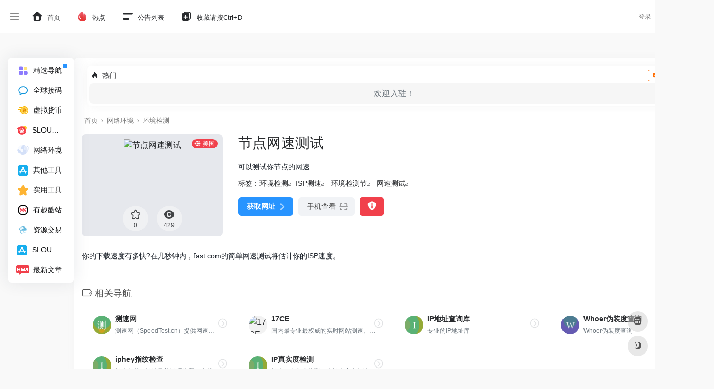

--- FILE ---
content_type: text/html; charset=UTF-8
request_url: https://slou.top/sites/885.html
body_size: 17982
content:
<!DOCTYPE html><html lang="zh-Hans" class="io-grey-mode"><head> <script> var default_c = "io-grey-mode"; var night = document.cookie.replace(/(?:(?:^|.*;\s*)io_night_mode\s*\=\s*([^;]*).*$)|^.*$/, "$1"); try { if (night === "0" || (!night && window.matchMedia("(prefers-color-scheme: dark)").matches)) { document.documentElement.classList.add("io-black-mode"); document.documentElement.classList.remove(default_c); } else { document.documentElement.classList.remove("io-black-mode"); document.documentElement.classList.add(default_c); } } catch (_) {}</script><meta charset="UTF-8"><meta name="renderer" content="webkit"><meta name="force-rendering" content="webkit"><meta http-equiv="X-UA-Compatible" content="IE=edge, chrome=1"><meta name="viewport" content="width=device-width, initial-scale=1.0, user-scalable=0, minimum-scale=1.0, maximum-scale=0.0, viewport-fit=cover"><title>节点网速测试 | 这里有你想要的资源SLOU导航</title><meta name="theme-color" content="#f9f9f9" /><meta name="keywords" content="ISP测速,环境检测节,网速测试" /><meta name="description" content="可以测试你节点的网速" /><meta property="og:type" content="article"><meta property="og:url" content="https://slou.top/sites/885.html"/> <meta property="og:title" content="节点网速测试 | 这里有你想要的资源SLOU导航"><meta property="og:description" content="可以测试你节点的网速"><meta property="og:image" content="https://t3.gstatic.cn/faviconV2?client=SOCIAL&amp;type=FAVICON&amp;fallback_opts=TYPE,SIZE,URL&amp;size=128&amp;url=https://fast.com"><meta property="og:site_name" content="SLOU导航"><link rel="shortcut icon" href="https://slou.top/wp-content/uploads/2023/12/flowus.cn_.png"><link rel="apple-touch-icon" href="https://slou.top/wp-content/themes/onenav/images/app-ico.png"><!--[if IE]><script src="https://slou.top/wp-content/themes/onenav/js/html5.min.js"></script><![endif]--><meta name='robots' content='max-image-preview:large' /> <style>img:is([sizes="auto" i], [sizes^="auto," i]) { contain-intrinsic-size: 3000px 1500px }</style> <style> :root { --mainColor:#2894ff; --sidebarBgColorGrey: #FFFFFF; --sidebarShadowGrey: rgba(41,48,66,0.10); --sidebarLineHeight: 50px; --headerMenuHeight: 65px; --greyPageHeaderFilter: rgba(255, 255, 255, 0.85); --blackPageHeaderFilter: rgba(44, 46, 47, 0.85); --backdropFilter: 10px; --ajaxTabRadius: 100px; --homeCustomeColor1 : #eaf0ff; --homeCustomeColor2: #f4e1e1; --homeCustomeColor3: rgba(87,204,165,0.12); --homeCustomeColor4: #fce9cc; --homeCustomeColor5: #dbe2fc; --hy-scrollbar-width: 10px; --customize-width:1590px; } </style> <style> .url-card a.card{ box-shadow: unset; } </style> <style> /*侧边栏九宫格*/ .sidebar-popup.sidebar-menu-inner ul{ width: 220px!important;; } .sidebar-item.sidebar-show>ul { padding-left: 6px; } .sidebar-item:not(.top-menu) ul li { text-align: center; border-radius: 2px; padding: 4px 3px; width: 33.3%; display: block; float: left; } .sidebar-menu-inner .sidebar-item:not(.top-menu) ul li a { margin-left: 0px !important; position: relative; padding: 0px 0px; white-space: break-spaces; height: 35px; width: 100%; line-height: 33px; text-decoration: none; overflow: visible; background-color: #f5f5f5; border-radius: 5px; justify-content: center; } .io-black-mode .sidebar-menu-inner .sidebar-item:not(.top-menu) ul li a{ background-color: rgba(0,0,0,.1); } .io-black-mode .sidebar-menu-inner .sidebar-item:not(.top-menu) ul li a:hover { background: #363738!important; } .sidebar-menu-inner .sidebar-item:not(.top-menu) ul li a span { margin-left: 2px !important; color: #888888; font-size: 12px; display: inline-block; vertical-align: middle; line-height: 15px; } .io-grey-mode .sidebar-popup div { background: var(--mainColor) !important; } .second.sidebar-popup.sidebar-menu-inner.text-sm a { color: #fff !important; } .second.sidebar-popup.sidebar-menu-inner.text-sm li { text-align: center; border-radius: 2px; padding: 4px 3px; width: 30.3%; display: inline-block; } .second.sidebar-popup.sidebar-menu-inner.text-sm li a { display: block; position: relative; padding: 0px 0px; width: 100%; line-height: 33px; text-decoration: none; white-space: nowrap; overflow: hidden; text-overflow: ellipsis; background-color: #f5f5f5; border-radius: 5px; padding-left: 3px; } .io-black-mode .second.sidebar-popup.sidebar-menu-inner.text-sm li a{ background-color: rgba(0,0,0,.1); } .io-black-mode .second.sidebar-popup.sidebar-menu-inner.text-sm li a:hover { background: #363738!important; } .second.sidebar-popup.sidebar-menu-inner.text-sm li span { margin-left: 2px !important; color: #888888; font-size: 12px; display: inline-block; vertical-align: middle; line-height: 15px; transform: scale(0.9); } .io-grey-mode .sidebar-popup::before { border-color: transparent var(--mainColor) transparent!important; } </style> <style> :root{ --minisidebar-width:130px; } @media screen and (min-width: 1200px) { .has-mininav.mini-sidebar .main-footer{ padding-left: calc(var(--minisidebar-width) + 30px ); } } </style> <script> /*开启了mini侧边栏的设置flex布局*/ document.addEventListener('DOMContentLoaded', function() { document.querySelectorAll('#content').forEach(function(div) { if (div.querySelector('#mini')) { document.body.classList.add('has-mininav') } }); }); </script> <style> :root { --hyPopupSize: 1200px; } </style> <style> .sites-template-default .modal-content .url-card:nth-child(5n+1) .url-body a { background: var(--homeCustomeColor1); } .sites-template-default .modal-content .url-card:nth-child(5n+2) .url-body a { background: var(--homeCustomeColor2); } .sites-template-default .modal-content .url-card:nth-child(5n+3) .url-body a { background: var(--homeCustomeColor3); } .sites-template-default .modal-content .url-card:nth-child(5n+4) .url-body a { background: var(--homeCustomeColor4); } .sites-template-default .modal-content .url-card:nth-child(5n+5) .url-body a { background: var(--homeCustomeColor5); } </style> <link rel='dns-prefetch' href='//at.alicdn.com' /><style id='classic-theme-styles-inline-css' type='text/css'>/*! This file is auto-generated */.wp-block-button__link{color:#fff;background-color:#32373c;border-radius:9999px;box-shadow:none;text-decoration:none;padding:calc(.667em + 2px) calc(1.333em + 2px);font-size:1.125em}.wp-block-file__button{background:#32373c;color:#fff;text-decoration:none}</style><link rel='stylesheet' id='iconfont-css' href='https://slou.top/wp-content/themes/onenav/css/iconfont.css?ver=4.1810' type='text/css' media='all' /><link rel='stylesheet' id='iconfont-io-1-css' href='//at.alicdn.com/t/font_1620678_18rbnd2homc.css' type='text/css' media='all' /><link rel='stylesheet' id='iconfont-io-2-css' href='//at.alicdn.com/t/c/font_4366304_9szhh03uw5i.css' type='text/css' media='all' /><link rel='stylesheet' id='bootstrap-css' href='https://slou.top/wp-content/themes/onenav/css/bootstrap.min.css?ver=4.1810' type='text/css' media='all' /><link rel='stylesheet' id='lightbox-css' href='https://slou.top/wp-content/themes/onenav/css/jquery.fancybox.min.css?ver=4.1810' type='text/css' media='all' /><link rel='stylesheet' id='style-css' href='https://slou.top/wp-content/themes/onenav/css/style.min.css?ver=4.1810' type='text/css' media='all' /><link rel='stylesheet' id='parent-style-css' href='https://slou.top/wp-content/themes/onenav/style.css?ver=6.8' type='text/css' media='all' /><link rel='stylesheet' id='child-style-css' href='https://slou.top/wp-content/themes/onenav-intro/style.css?ver=1726396467' type='text/css' media='all' /><link rel='stylesheet' id='hy-child-css-css' href='https://slou.top/wp-content/themes/onenav-intro/css/hytheme.css?ver=1724943849' type='text/css' media='all' /><link rel='stylesheet' id='hy-custom-css-css' href='https://slou.top/wp-content/themes/onenav-intro/css/custom.css?ver=1717227885' type='text/css' media='all' /><script type="text/javascript" src="https://slou.top/wp-content/themes/onenav/js/jquery.min.js?ver=4.1810" id="jquery-js"></script><script type="text/javascript" id="jquery-js-after">/* <![CDATA[ *//* <![CDATA[ */ function loadFunc(func) {if (document.all){window.attachEvent("onload",func);}else{window.addEventListener("load",func,false);}} /* ]]]]><![CDATA[> *//* ]]> */</script><link rel="canonical" href="https://slou.top/sites/885.html" /><link rel="alternate" title="oEmbed (JSON)" type="application/json+oembed" href="https://slou.top/wp-json/oembed/1.0/embed?url=https%3A%2F%2Fslou.top%2Fsites%2F885.html" /><link rel="alternate" title="oEmbed (XML)" type="text/xml+oembed" href="https://slou.top/wp-json/oembed/1.0/embed?url=https%3A%2F%2Fslou.top%2Fsites%2F885.html&#038;format=xml" /> <!-- 引入背景图片功能js --> <script src="https://slou.top/wp-content/themes/onenav-intro/js/searchBgFunction.js?ver=1.2.8"></script> <script> var currentSearchHeight = localStorage.getItem('searchHeight'); if(currentSearchHeight == null){ currentSearchHeight = "default"; localStorage.setItem('searchHeight',currentSearchHeight); } </script> <style> .header-big.info { padding-bottom: 126px!important; } </style><style>.dead_link_tips{ position: absolute; width: 100%; height: 100%; background: rgba(0, 0, 0, .1); display: flex; align-items: start; justify-content: left; border-radius: 6px; } .dead_link_tips p{ background: var(--mainColor); color: #fff; font-size: .7em; padding: 2px; border-radius: 6px 0 6px 0; }</style> <style> @media screen and (min-width: 1390px){ .golden-area a{ flex: 1 0 14%; } } </style> <style> .banner_ad { display: flex; gap: 5px; flex-wrap: wrap; justify-content: space-between; } .banner_ad a { width: calc(50% - 5px); margin-bottom: 1rem; position: relative; overflow: hidden; border-radius: 6px; } .banner_ad a::before { content: ""; display: block; padding-top: 25%; /* 这将创建4:1） */ } .banner_ad a img { position: absolute; top: 0; left: 0; width: 100%; height: 100%; object-fit: cover; } @media screen and (max-width: 992px) { .banner_ad { gap: 0; } .banner_ad a { width: 100%; } } </style> <script type="text/javascript" src="//lf26-cdn-tos.bytecdntp.com/cdn/expire-1-M/Swiper/7.4.1/swiper-bundle.min.js" id="swiper-js"></script> <link rel="stylesheet" id="swiper-css" href="//lf26-cdn-tos.bytecdntp.com/cdn/expire-1-M/Swiper/7.4.1/swiper-bundle.min.css" type="text/css" media="all"> <script> document.addEventListener('DOMContentLoaded', function () { var mySwiper = new Swiper('.swiper.hot_api_list', { direction: 'horizontal', navigation: { nextEl: '.swiper.hot_api_list .swiper-next', prevEl: '.swiper.hot_api_list .swiper-prev', }, }); }); </script> <style> .swiper { width: 100%; height: 100%; } .swiper-btn-box{ display: flex; position: absolute; bottom: 6px; right: 46px; z-index: 11; } .swiper-prev{ margin-right: 4px; } .swiper-prev,.swiper-next{ color: var(--mainColor); } .swiper-prev.swiper-button-disabled,.swiper-next.swiper-button-disabled{ color: #6c757d!important; } </style> <script> document.addEventListener('DOMContentLoaded', function () { var mySwiper = new Swiper('.swiper.pic_list', { direction: 'horizontal', autoplay: true, navigation: { nextEl: '.swiper.pic_list .swiper-next', prevEl: '.swiper.pic_list .swiper-prev', }, pagination: { el: '.swiper.pic_list .swiper-pagination', }, }); }); </script> <style> .swiper.pic_list a{ display: block; height: 310px; margin-bottom: 0; position: relative; overflow: hidden; } .swiper.pic_list a>p{ position: absolute; left: 0; bottom: 0; width: 100%; text-align: center; -webkit-backdrop-filter: blur(5px); backdrop-filter: blur(5px); background-color: #0009; color: #fff; font-size: 1.125em; padding: 4px; } .swiper.pic_list .swiper-pagination{ bottom: unset; top: 0; } .swiper.pic_list .swiper-pagination-bullet-active{ background: var(--mainColor); } </style> <style> .intro_data_show { padding: 20px; padding-top: 0; } .intro_data_show .sidebar-header{ margin-bottom: 20px; margin-left: -20px; } .intro_data_show p{ cursor: default; margin: 0; } .intro_data_show .top{ background-color: #f1f1f15c; padding: 6px; display: flex; justify-content: center; align-items: center; flex-direction: column; border-radius: 6px; height: 100px; border:1px solid #f1f1f1; position: relative; overflow: hidden; } .intro_data_show .count{ font-size: 1.5em; color: var(--mainColor); font-weight: bold; } .intro_data_show .bottom{ display: flex; margin-top: 10px; gap: 10px; height: 100px; } .intro_data_show .bottom>div{ flex: 1; background-color: #f1f1f15c; padding: 6px; display: flex; justify-content: center; align-items: center; flex-direction: column; border-radius: 6px; border:1px solid #f1f1f1; position: relative; overflow: hidden; } .intro_data_show .top i,.intro_data_show .bottom>div i{ font-size: 2rem; opacity: .2; position: absolute; left: -43px; bottom: -3px; transition: .3s; width: 100px; text-align: center; filter: blur(1.2px); color: #969696; } .intro_data_show .top:hover i,.intro_data_show .bottom>div:hover i{ filter: blur(0); color: var(--mainColor); opacity: 1; } .io-black-mode .intro_data_show .top i,.io-black-mode .intro_data_show .bottom>div i{ color: #c6c9cf; } .io-black-mode .intro_data_show .top,.io-black-mode .intro_data_show .bottom>div{ background: #363738; border:1px solid #535353; } </style><style>.url-body .badge.text-ss { position: absolute; left: -0.2rem; top: -0.2rem; background: rgb(255 0 20 / 0.7); border-radius: 100px; -moz-transform: rotate(-15deg); -webkit-transform: rotate(-15deg); -ms-transform: rotate(-15deg); -o-transform: rotate(-15deg); transform: rotate(-15deg);}.header-big.canvas-fx { padding-bottom: 10px;}@media screen and (min-width: 768px).header-big { padding-bottom: 30px;}.header-big {margin-top: -95px;}.card-header widget-header { background-image: url("https://i.miji.bid/2023/12/29/0af09da2900150f25ae39c9511569e14.jpeg");}.customize-width{max-width:1590px}.sidebar-nav{width:220px}@media (min-width: 768px){.main-content{margin-left:220px;}.main-content .page-header{left:220px;}}</style><script>(function(a,b){a.ioLetterAvatar=function(d,l,j){d=d||"";l=l||60;var h="#1abc9c #2ecc71 #3498db #9b59b6 #3fe95e #16a085 #27ae60 #2980b9 #8e44ad #fc3e50 #f1c40f #e67e22 #e74c3c #00bcd4 #95aa36 #f39c12 #d35400 #c0392b #b2df1e #7ffc8d".split(" "),f,c,k,g,e,i,t,m;f=String(d).toUpperCase();f=f?f.charAt(0):"?";if(a.devicePixelRatio){l=(l*a.devicePixelRatio)}c=parseInt((((f=="?"?72:f.charCodeAt(0))-64)*12345).toString().slice(0,5));k=c%(h.length-1);t=(c+1)%(h.length-1);m=(c-1)%(h.length-1);g=b.createElement("canvas");g.width=l;g.height=l;e=g.getContext("2d");e.fillStyle=j?j:h[k];e.fillRect(0,0,g.width,g.height); e.arc((c*180)%l,(c*150)%l, (c/120)%l ,0 ,360 );e.fillStyle=h[t];e.globalAlpha = .6;e.fill();e.save();e.beginPath();e.fillStyle=h[m];e.globalAlpha = .4;e.arc((c*20)%l,(c*50)%l, ((99999-c)/80)%l,0 ,360 );e.fill();e.font=Math.round(g.width/2)+"px 'Microsoft Yahei'";e.textAlign="center";e.fillStyle="#fff";e.globalAlpha = 1;e.fillText(f,l/2,l/1.5);i=g.toDataURL();g=null;return i}})(window,document);</script><!-- 自定义代码 --><script charset="UTF-8" id="LA_COLLECT" src="//sdk.51.la/js-sdk-pro.min.js"></script><script>LA.init({id:"K69h6dtoerglRktJ",ck:"K69h6dtoerglRktJ"})</script><script async src="https://pagead2.googlesyndication.com/pagead/js/adsbygoogle.js?client=ca-pub-6885983643647109" crossorigin="anonymous"></script><!-- end 自定义代码 --></head> <body class="wp-singular sites-template-default single single-sites postid-885 wp-theme-onenav wp-child-theme-onenav-intro sidebar_right sites mini-sidebar theme-intro"> <div id="sidebar" class="sticky sidebar-nav fade"> <div class="modal-dialog h-100 sidebar-nav-inner"> <div class="sidebar-logo border-bottom border-color"> <!-- logo --> <div class="logo overflow-hidden"> <a href="https://slou.top" class="logo-expanded"> <img src="https://slou.top/wp-content/uploads/2023/12/Snipaste_2023-12-09_18-39-271.png" height="40" class="logo-light" alt="SLOU导航"> <img src="https://slou.top/wp-content/uploads/2023/12/Snipaste_2023-12-09_18-39-271.png" height="40" class="logo-dark d-none" alt="SLOU导航"> </a> <a href="https://slou.top" class="logo-collapsed"> <img src="https://slou.top/wp-content/uploads/2023/12/flowus.cn_.png" height="40" class="logo-light" alt="SLOU导航"> <img src="https://slou.top/wp-content/uploads/2023/12/flowus.cn_.png" height="40" class="logo-dark d-none" alt="SLOU导航"> </a> </div> <!-- logo end --> </div> <div class="sidebar-menu flex-fill"> <div class="sidebar-scroll" > <div class="sidebar-menu-inner"> <ul> <li class="sidebar-item"> <a href="https://slou.top/#term-1031" class="" data-change="https://slou.top/#term-1031"> <i class="io io-fenlei icon-fw icon-lg"></i> <span>精选导航<sup class="hot"></sup></span></span> </a> <i class="iconfont icon-arrow-r-m sidebar-more text-sm"></i> <ul > <li> <a href="https://slou.top/tg" target=""> <span>TG频道导航</span> </a> </li> <li> <a href="https://slou.top/zmt" target=""> <span>自媒体导航</span> </a> </li> <li> <a href="https://slou.top/ai" target=""> <span>AI导航</span> </a> </li> </ul> </li> <li class="sidebar-item"> <a href="https://slou.top/#term-1500" class="" data-change="https://slou.top/#term-1500"> <i class="io io-duanxin2 icon-fw icon-lg"></i> <span>全球接码</span> </a> <i class="iconfont icon-arrow-r-m sidebar-more text-sm"></i> <ul > <li> <a href="https://slou.top/#term-1500-3" class=""><span>常用接码</span></a> </li> <li> <a href="https://slou.top/#term-1500-1502" class=""><span>免费接码</span></a> </li> <li> <a href="https://slou.top/#term-1500-1501" class=""><span>海外接码</span></a> </li> <li> <a href="https://slou.top/#term-1500-183" class=""><span>临时邮箱</span></a> </li> </ul> </li> <li class="sidebar-item"> <a href="https://slou.top/#term-7" class="" data-change="https://slou.top/#term-7"> <i class="io io-token_activity_f icon-fw icon-lg"></i> <span>虚拟货币</span> </a> <i class="iconfont icon-arrow-r-m sidebar-more text-sm"></i> <ul > <li> <a href="https://slou.top/#term-7-8" class=""><span>交易所</span></a> </li> <li> <a href="https://slou.top/#term-7-9" class=""><span>钱包</span></a> </li> <li> <a href="https://slou.top/#term-7-10" class=""><span>加密货币</span></a> </li> <li> <a href="https://slou.top/#term-7-364" class=""><span>虚拟币</span></a> </li> <li> <a href="https://slou.top/#term-7-1904" class=""><span>区块浏览器</span></a> </li> </ul> </li> <li class="sidebar-item"> <a href="https://slou.top/#term-206" class="" data-change="https://slou.top/#term-206"> <i class="io io-baidu1 icon-fw icon-lg"></i> <span>SLOU分享</span> </a> <i class="iconfont icon-arrow-r-m sidebar-more text-sm"></i> <ul > <li> <a href="https://slou.top/#term-206-207" class=""><span>任务平台</span></a> </li> <li> <a href="https://slou.top/#term-206-1120" class=""><span>苹果试玩</span></a> </li> <li> <a href="https://slou.top/#term-206-1117" class=""><span>机场推荐</span></a> </li> <li> <a href="https://slou.top/#term-206-318" class=""><span>社交媒体</span></a> </li> <li> <a href="https://slou.top/#term-206-211" class=""><span>权益回收</span></a> </li> <li> <a href="https://slou.top/#term-206-629" class=""><span>省钱助手</span></a> </li> </ul> </li> <li class="sidebar-item"> <a href="https://slou.top/#term-1830" class="" data-change="https://slou.top/#term-1830"> <i class="io io-wangluo icon-fw icon-lg"></i> <span>网络环境</span> </a> <i class="iconfont icon-arrow-r-m sidebar-more text-sm"></i> <ul > <li> <a href="https://slou.top/#term-1830-11" class=""><span>国内IP代理</span></a> </li> <li> <a href="https://slou.top/#term-1830-1831" class=""><span>环境检测</span></a> </li> <li> <a href="https://slou.top/#term-1830-1858" class=""><span>独立环境</span></a> </li> <li> <a href="https://slou.top/#term-1830-1897" class=""><span>网络加速器</span></a> </li> <li> <a href="https://slou.top/#term-1830-1638" class=""><span>游戏加速器</span></a> </li> </ul> </li> <li class="sidebar-item"> <a href="https://slou.top/#term-1741" class="" data-change="https://slou.top/#term-1741"> <i class="io io-a-AppStore icon-fw icon-lg"></i> <span>其他工具</span> </a> <i class="iconfont icon-arrow-r-m sidebar-more text-sm"></i> <ul > <li> <a href="https://slou.top/#term-1741-1742" class=""><span>云手机</span></a> </li> <li> <a href="https://slou.top/#term-1741-1743" class=""><span>模拟器</span></a> </li> <li> <a href="https://slou.top/#term-1741-24" class=""><span>打码平台</span></a> </li> <li> <a href="https://slou.top/#term-1741-1964" class=""><span>授权平台</span></a> </li> <li> <a href="https://slou.top/#term-1741-1744" class=""><span>脚本工具</span></a> </li> </ul> </li> <li class="sidebar-item"> <a href="https://slou.top/#term-157" class="" data-change="https://slou.top/#term-157"> <i class="io io-a-shoucang-yishoucang icon-fw icon-lg"></i> <span>实用工具</span> </a> <i class="iconfont icon-arrow-r-m sidebar-more text-sm"></i> <ul > <li> <a href="https://slou.top/#term-157-158" class=""><span>在线查询</span></a> </li> <li> <a href="https://slou.top/#term-157-655" class=""><span>图片处理</span></a> </li> <li> <a href="https://slou.top/#term-157-58" class=""><span>搜索引擎</span></a> </li> <li> <a href="https://slou.top/#term-157-1126" class=""><span>文档办公</span></a> </li> <li> <a href="https://slou.top/#term-157-553" class=""><span>格式转换</span></a> </li> <li> <a href="https://slou.top/#term-157-1270" class=""><span>图床</span></a> </li> <li> <a href="https://slou.top/#term-157-1644" class=""><span>水印去除</span></a> </li> <li> <a href="https://slou.top/#term-157-740" class=""><span>网址缩短</span></a> </li> <li> <a href="https://slou.top/#term-157-57" class=""><span>站长工具</span></a> </li> <li> <a href="https://slou.top/#term-157-230" class=""><span>网盘传输</span></a> </li> </ul> </li> <li class="sidebar-item"> <a href="https://slou.top/#term-366" class="" data-change="https://slou.top/#term-366"> <i class="io io-shouye2 icon-fw icon-lg"></i> <span>有趣酷站</span> </a> <i class="iconfont icon-arrow-r-m sidebar-more text-sm"></i> <ul > <li> <a href="https://slou.top/#term-366-365" class=""><span>趣站</span></a> </li> <li> <a href="https://slou.top/#term-366-367" class=""><span>小游戏</span></a> </li> <li> <a href="https://slou.top/#term-366-368" class=""><span>电子试玩</span></a> </li> <li> <a href="https://slou.top/#term-366-651" class=""><span>看球基地</span></a> </li> <li> <a href="https://slou.top/#term-366-1116" class=""><span>免费chatgpt</span></a> </li> </ul> </li> <li class="sidebar-item"> <a href="https://slou.top/#term-874" class="" data-change="https://slou.top/#term-874"> <i class="io io-xiaxue icon-fw icon-lg"></i> <span>资源交易</span> </a> <i class="iconfont icon-arrow-r-m sidebar-more text-sm"></i> <ul > <li> <a href="https://slou.top/#term-874-878" class=""><span>社交号交易</span></a> </li> <li> <a href="https://slou.top/#term-874-876" class=""><span>谷歌号交易</span></a> </li> <li> <a href="https://slou.top/#term-874-877" class=""><span>苹果ID交易</span></a> </li> <li> <a href="https://slou.top/#term-874-1073" class=""><span>chatgpt账号</span></a> </li> </ul> </li> <li class="sidebar-item"> <a href="https://slou.top/#term-203" class="" data-change="https://slou.top/#term-203"> <i class="io io-a-AppStore icon-fw icon-lg"></i> <span>SLOU软件</span> </a> <i class="iconfont icon-arrow-r-m sidebar-more text-sm"></i> <ul > <li> <a href="https://slou.top/#term-203-22" class=""><span>手机软件</span></a> </li> <li> <a href="https://slou.top/#term-203-205" class=""><span>电脑软件</span></a> </li> <li> <a href="https://slou.top/#term-203-551" class=""><span>脚本辅助</span></a> </li> </ul> </li> <li class="sidebar-item"> <a href="https://slou.top/#term-1" class="" data-change="https://slou.top/#term-1"> <i class="io io-new icon-fw icon-lg"></i> <span>最新文章</span> </a> <i class="iconfont icon-arrow-r-m sidebar-more text-sm"></i> <ul > <li> <a href="https://slou.top/#term-1-229" class=""><span>羊毛线报</span></a> </li> <li> <a href="https://slou.top/#term-1-548" class=""><span>技术教程</span></a> </li> <li> <a href="https://slou.top/#term-1-1268" class=""><span>值得一看</span></a> </li> </ul> </li> </ul> </div> </div> </div> <div class="border-top py-2 border-color"> <div class="flex-bottom"> <ul> <li id="menu-item-72" class="menu-item menu-item-type-post_type menu-item-object-page menu-item-72 sidebar-item"><a href="https://slou.top/tougao"> <i class="iconfont icon-add icon-fw icon-lg"></i> <span>用户投稿</span></a></li><li id="menu-item-452" class="menu-item menu-item-type-post_type menu-item-object-page menu-item-452 sidebar-item"><a href="https://slou.top/links"> <i class="io io-associated icon-fw icon-lg"></i> <span>友链申请</span></a></li> </ul> </div> </div> </div> </div> <div class="main-content flex-fill"><div class=" header-nav"> <div id="header" class="page-header sticky"> <div class="navbar navbar-expand-md"> <div class="container-fluid p-0 position-relative"> <div class=""> <a href="https://slou.top" class="navbar-brand d-md-none m-0" title="SLOU导航"> <img src="https://slou.top/wp-content/uploads/2023/12/Snipaste_2023-12-09_18-39-271.png" class="logo-light" alt="SLOU导航" height="30"> <img src="https://slou.top/wp-content/uploads/2023/12/Snipaste_2023-12-09_18-39-271.png" class="logo-dark d-none" alt="SLOU导航" height="30"> </a> </div> <div class="collapse navbar-collapse order-2 order-md-1"> <div class="header-mini-btn"> <label> <input id="mini-button" type="checkbox" > <svg viewBox="0 0 100 100" xmlns="http://www.w3.org/2000/svg"> <path class="line--1" d="M0 40h62c18 0 18-20-17 5L31 55"></path> <path class="line--2" d="M0 50h80"></path> <path class="line--3" d="M0 60h62c18 0 18 20-17-5L31 45"></path> </svg> </label> </div> <ul class="navbar-nav navbar-top site-menu mr-4"> <li id="menu-item-43" class="menu-item menu-item-type-custom menu-item-object-custom menu-item-home menu-item-43"><a href="https://slou.top/"> <i class="iconfont icon-home icon-fw icon-lg"></i> <span>首页</span></a></li><li id="menu-item-730" class="menu-item menu-item-type-custom menu-item-object-custom menu-item-730"><a href="https://slou.top/hotnews/"> <i class="io io-huore icon-fw icon-lg"></i> <span>热点</span></a></li><li id="menu-item-732" class="menu-item menu-item-type-custom menu-item-object-custom menu-item-732"><a href="https://slou.top/bulletin"> <i class="iconfont icon-name icon-fw icon-lg"></i> <span>公告列表</span></a></li><li id="menu-item-248" class="menu-item menu-item-type-custom menu-item-object-custom menu-item-248"><a href="#"> <i class="iconfont icon-copy icon-fw icon-lg"></i> <span>收藏请按Ctrl+D</span></a></li> </ul> </div> <!--时间开始--> <!--时间end--> <!--快捷区块--> <!--快捷区块end--> <ul class="nav navbar-menu icon-list text-xs order-1 order-md-2 position-relative"> <!--图标链接--> <!--图标链接 end--> <!--图标二维码--> <!--图标二维码 end--> </ul> <ul class="nav navbar-menu text-xs order-1 order-md-2 position-relative"> <li class="nav-login ml-3 ml-md-4"> <a href="https://slou.top/wp-login.php" title="登录">登录</a> </li> <li class="nav-item d-md-none mobile-menu ml-3 ml-md-4"><a href="javascript:" id="sidebar-switch" data-toggle="modal" data-target="#sidebar"><i class="iconfont icon-classification icon-lg"></i></a></li> </ul> </div> </div> </div> <div class="placeholder"></div> </div> <div id="content" class="container my-4 my-md-5 customize-width"> <div class="row site-content mb-xl-5 mb-0 mx-xxxl-n5"> <script src="https://slou.top/wp-content/themes/onenav-intro/js/mininav.js" type="text/javascript"></script> <div id="mini" class=""> <div id="mininav" class=""> <div class="sidebar-menu flex-fill"> <div class="sidebar-scroll" > <div class="sidebar-menu-inner"> <ul> <li id="subnav"> <a href="https://slou.top/#term-1031" class="" data-change="https://slou.top/#term-1031"> <i class="io io-fenlei icon-fw icon-lg"></i> <span>精选导航<sup class="hot"></sup></span></span> </a> <!--是否显示二级菜单弹窗--> <ul class="subnav-menu"> <li> <a href="https://slou.top/tg" target=""> <span>TG频道导航</span> </a> </li> <li> <a href="https://slou.top/zmt" target=""> <span>自媒体导航</span> </a> </li> <li> <a href="https://slou.top/ai" target=""> <span>AI导航</span> </a> </li> </ul> </li> <li id="subnav"> <a href="https://slou.top/#term-1500" class="" data-change="https://slou.top/#term-1500"> <i class="io io-duanxin2 icon-fw icon-lg"></i> <span>全球接码</span> </a> <!--是否显示二级菜单弹窗--> <ul class="subnav-menu"> <li> <a href="https://slou.top/#term-1500-3" class=""><span>常用接码</span></a> </li> <li> <a href="https://slou.top/#term-1500-1502" class=""><span>免费接码</span></a> </li> <li> <a href="https://slou.top/#term-1500-1501" class=""><span>海外接码</span></a> </li> <li> <a href="https://slou.top/#term-1500-183" class=""><span>临时邮箱</span></a> </li> </ul> </li> <li id="subnav"> <a href="https://slou.top/#term-7" class="" data-change="https://slou.top/#term-7"> <i class="io io-token_activity_f icon-fw icon-lg"></i> <span>虚拟货币</span> </a> <!--是否显示二级菜单弹窗--> <ul class="subnav-menu"> <li> <a href="https://slou.top/#term-7-8" class=""><span>交易所</span></a> </li> <li> <a href="https://slou.top/#term-7-9" class=""><span>钱包</span></a> </li> <li> <a href="https://slou.top/#term-7-10" class=""><span>加密货币</span></a> </li> <li> <a href="https://slou.top/#term-7-364" class=""><span>虚拟币</span></a> </li> <li> <a href="https://slou.top/#term-7-1904" class=""><span>区块浏览器</span></a> </li> </ul> </li> <li id="subnav"> <a href="https://slou.top/#term-206" class="" data-change="https://slou.top/#term-206"> <i class="io io-baidu1 icon-fw icon-lg"></i> <span>SLOU分享</span> </a> <!--是否显示二级菜单弹窗--> <ul class="subnav-menu"> <li> <a href="https://slou.top/#term-206-207" class=""><span>任务平台</span></a> </li> <li> <a href="https://slou.top/#term-206-1120" class=""><span>苹果试玩</span></a> </li> <li> <a href="https://slou.top/#term-206-1117" class=""><span>机场推荐</span></a> </li> <li> <a href="https://slou.top/#term-206-318" class=""><span>社交媒体</span></a> </li> <li> <a href="https://slou.top/#term-206-211" class=""><span>权益回收</span></a> </li> <li> <a href="https://slou.top/#term-206-629" class=""><span>省钱助手</span></a> </li> </ul> </li> <li id="subnav"> <a href="https://slou.top/#term-1830" class="" data-change="https://slou.top/#term-1830"> <i class="io io-wangluo icon-fw icon-lg"></i> <span>网络环境</span> </a> <!--是否显示二级菜单弹窗--> <ul class="subnav-menu"> <li> <a href="https://slou.top/#term-1830-11" class=""><span>国内IP代理</span></a> </li> <li> <a href="https://slou.top/#term-1830-1831" class=""><span>环境检测</span></a> </li> <li> <a href="https://slou.top/#term-1830-1858" class=""><span>独立环境</span></a> </li> <li> <a href="https://slou.top/#term-1830-1897" class=""><span>网络加速器</span></a> </li> <li> <a href="https://slou.top/#term-1830-1638" class=""><span>游戏加速器</span></a> </li> </ul> </li> <li id="subnav"> <a href="https://slou.top/#term-1741" class="" data-change="https://slou.top/#term-1741"> <i class="io io-a-AppStore icon-fw icon-lg"></i> <span>其他工具</span> </a> <!--是否显示二级菜单弹窗--> <ul class="subnav-menu"> <li> <a href="https://slou.top/#term-1741-1742" class=""><span>云手机</span></a> </li> <li> <a href="https://slou.top/#term-1741-1743" class=""><span>模拟器</span></a> </li> <li> <a href="https://slou.top/#term-1741-24" class=""><span>打码平台</span></a> </li> <li> <a href="https://slou.top/#term-1741-1964" class=""><span>授权平台</span></a> </li> <li> <a href="https://slou.top/#term-1741-1744" class=""><span>脚本工具</span></a> </li> </ul> </li> <li id="subnav"> <a href="https://slou.top/#term-157" class="" data-change="https://slou.top/#term-157"> <i class="io io-a-shoucang-yishoucang icon-fw icon-lg"></i> <span>实用工具</span> </a> <!--是否显示二级菜单弹窗--> <ul class="subnav-menu"> <li> <a href="https://slou.top/#term-157-158" class=""><span>在线查询</span></a> </li> <li> <a href="https://slou.top/#term-157-655" class=""><span>图片处理</span></a> </li> <li> <a href="https://slou.top/#term-157-58" class=""><span>搜索引擎</span></a> </li> <li> <a href="https://slou.top/#term-157-1126" class=""><span>文档办公</span></a> </li> <li> <a href="https://slou.top/#term-157-553" class=""><span>格式转换</span></a> </li> <li> <a href="https://slou.top/#term-157-1270" class=""><span>图床</span></a> </li> <li> <a href="https://slou.top/#term-157-1644" class=""><span>水印去除</span></a> </li> <li> <a href="https://slou.top/#term-157-740" class=""><span>网址缩短</span></a> </li> <li> <a href="https://slou.top/#term-157-57" class=""><span>站长工具</span></a> </li> <li> <a href="https://slou.top/#term-157-230" class=""><span>网盘传输</span></a> </li> </ul> </li> <li id="subnav"> <a href="https://slou.top/#term-366" class="" data-change="https://slou.top/#term-366"> <i class="io io-shouye2 icon-fw icon-lg"></i> <span>有趣酷站</span> </a> <!--是否显示二级菜单弹窗--> <ul class="subnav-menu"> <li> <a href="https://slou.top/#term-366-365" class=""><span>趣站</span></a> </li> <li> <a href="https://slou.top/#term-366-367" class=""><span>小游戏</span></a> </li> <li> <a href="https://slou.top/#term-366-368" class=""><span>电子试玩</span></a> </li> <li> <a href="https://slou.top/#term-366-651" class=""><span>看球基地</span></a> </li> <li> <a href="https://slou.top/#term-366-1116" class=""><span>免费chatgpt</span></a> </li> </ul> </li> <li id="subnav"> <a href="https://slou.top/#term-874" class="" data-change="https://slou.top/#term-874"> <i class="io io-xiaxue icon-fw icon-lg"></i> <span>资源交易</span> </a> <!--是否显示二级菜单弹窗--> <ul class="subnav-menu"> <li> <a href="https://slou.top/#term-874-878" class=""><span>社交号交易</span></a> </li> <li> <a href="https://slou.top/#term-874-876" class=""><span>谷歌号交易</span></a> </li> <li> <a href="https://slou.top/#term-874-877" class=""><span>苹果ID交易</span></a> </li> <li> <a href="https://slou.top/#term-874-1073" class=""><span>chatgpt账号</span></a> </li> </ul> </li> <li id="subnav"> <a href="https://slou.top/#term-203" class="" data-change="https://slou.top/#term-203"> <i class="io io-a-AppStore icon-fw icon-lg"></i> <span>SLOU软件</span> </a> <!--是否显示二级菜单弹窗--> <ul class="subnav-menu"> <li> <a href="https://slou.top/#term-203-22" class=""><span>手机软件</span></a> </li> <li> <a href="https://slou.top/#term-203-205" class=""><span>电脑软件</span></a> </li> <li> <a href="https://slou.top/#term-203-551" class=""><span>脚本辅助</span></a> </li> </ul> </li> <li id="subnav"> <a href="https://slou.top/#term-1" class="" data-change="https://slou.top/#term-1"> <i class="io io-new icon-fw icon-lg"></i> <span>最新文章</span> </a> <!--是否显示二级菜单弹窗--> <ul class="subnav-menu"> <li> <a href="https://slou.top/#term-1-229" class=""><span>羊毛线报</span></a> </li> <li> <a href="https://slou.top/#term-1-548" class=""><span>技术教程</span></a> </li> <li> <a href="https://slou.top/#term-1-1268" class=""><span>值得一看</span></a> </li> </ul> </li> </ul> </div> </div> </div> </div> </div> <div class="site-l"> <!--子主题广告位上移--> <div class="auto-ad-url text-center mb-3 mt-n3 mt-md-n4"><div class="card my-0 mx-auto io-radius"><div class="card-head d-flex align-items-center pb-0 px-2 pt-2"><div class="text-sm"><i class="iconfont icon-hot mr-2"></i>热门</div><a href="https://slou.top/wp-admin/admin-ajax.php?action=pay_auto_ad_modal&loc=page" class="btn vc-yellow btn-outline btn-sm py-0 io-ajax-modal-get nofx ml-auto" data-modal_type="overflow-hidden"><i class="iconfont icon-ad-copy mr-2"></i>立即入驻</a></div><div class="card-body pt-1 pb-1 px-2 row row-xs io-ajax-auto" data-href="https://slou.top/wp-admin/admin-ajax.php?action=get_auto_ad_url_list&loc=page"><div class="d-flex align-items-center justify-content-center text-muted h-100 w-100"><i class="iconfont icon-loading icon-spin icon-2x"></i></div></div></div></div> <div class="cat"> <a class="btn-cat custom_btn-d mb-2" href="https://slou.top">首页</a><i class="iconfont icon-arrow-r-m mr-n1 custom-piece_c" style="font-size:50%;color:#f1404b;vertical-align:0.075rem"></i> <a class="btn-cat custom_btn-d mb-2" href="https://slou.top/favorites/wangluo">网络环境</a><i class="iconfont icon-arrow-r-m mr-n1 custom-piece_c" style="font-size:50%;color:#f1404b;vertical-align:0.075rem"></i> <a class='btn-cat custom_btn-d mb-2' href='https://slou.top/favorites/hjjc'>环境检测</a> </div> <div class="background-fx"><img src="https://slou.top/wp-content/themes/onenav/images/fx/shape-01.svg" class="shape-01"><img src="https://slou.top/wp-content/themes/onenav/images/fx/shape-02.svg" class="shape-02"><img src="https://slou.top/wp-content/themes/onenav/images/fx/shape-03.svg" class="shape-03"><img src="https://slou.top/wp-content/themes/onenav/images/fx/shape-04.svg" class="shape-04"><img src="https://slou.top/wp-content/themes/onenav/images/fx/shape-05.svg" class="shape-05"><img src="https://slou.top/wp-content/themes/onenav/images/fx/shape-06.svg" class="shape-06"><img src="https://slou.top/wp-content/themes/onenav/images/fx/shape-07.svg" class="shape-07"><img src="https://slou.top/wp-content/themes/onenav/images/fx/shape-08.svg" class="shape-08"><img src="https://slou.top/wp-content/themes/onenav/images/fx/shape-09.svg" class="shape-09"><img src="https://slou.top/wp-content/themes/onenav/images/fx/shape-10.svg" class="shape-10"><img src="https://slou.top/wp-content/themes/onenav/images/fx/shape-11.svg" class="shape-11"></div><div class="siteInfo"><!-- 网址信息 --><div class="col-12 col-sm-5 col-md-4 col-lg-3"><div class="siteico"><img class="img-cover lazy unfancybox" src="https://slou.top/wp-content/themes/onenav/images/t.png" data-src="//cdn.iocdn.cc/mshots/v1/fast.com?w=383&h=328" height="auto" width="auto" alt="节点网速测试"><div id="country" class="text-xs custom-piece_c_b country-piece loadcountry"><i class="iconfont icon-globe mr-1"></i>美国</div><div class="tool-actions text-center mt-md-4"> <a href="javascript:;" data-action="post_star" data-post_type="sites" data-id="885" data-ticket="ee9adc2cf3" class=" btn btn-like btn-icon btn-light rounded-circle p-2 mx-3 mx-md-2 " data-toggle="tooltip" data-placement="top" title="收藏"> <span class="flex-column text-height-xs"> <i class="star-ico icon-lg iconfont icon-collection-line"></i> <small class="star-count-885 text-xs mt-1">0</small> </span> </a><a href="javascript:;" class="btn-share-toggler btn btn-icon btn-light rounded-circle p-2 mx-3 mx-md-2" data-toggle="tooltip" data-placement="top" title="浏览"><span class="flex-column text-height-xs"><i class="icon-lg iconfont icon-chakan"></i><small class="share-count text-xs mt-1">429</small></span></a></div></div></div><div class="col mt-4 mt-sm-0"><div class="site-body text-sm"><h1 class="site-name h3 my-3">节点网速测试</h1><div class="mt-2"><p class="mb-2">可以测试你节点的网速</p>标签：<span class="mr-2"><a href="https://slou.top/favorites/hjjc" rel="tag">环境检测</a><i class="iconfont icon-wailian text-ss"></i></span><span class="mr-2"><a href="https://slou.top/sitetag/isp%e6%b5%8b%e9%80%9f" rel="tag">ISP测速</a><i class="iconfont icon-wailian text-ss"></i></span> <span class="mr-2"><a href="https://slou.top/sitetag/%e7%8e%af%e5%a2%83%e6%a3%80%e6%b5%8b%e8%8a%82" rel="tag">环境检测节</a><i class="iconfont icon-wailian text-ss"></i></span> <span class="mr-2"><a href="https://slou.top/sitetag/%e7%bd%91%e9%80%9f%e6%b5%8b%e8%af%95" rel="tag">网速测试</a><i class="iconfont icon-wailian text-ss"></i></span><div class="site-go mt-3"><div id="security_check_img"></div><span class="site-go-url"><button type="button" class="btn btn-arrow" data-id="0" data-toggle="modal" data-target="#siterefer" style="padding-right: 34px;font-weight: bold;color: #fff; background: var(--mainColor); border-image-slice: 1;margin-right: 10px;"><i class="iconfont icon-arrow-r-m"></i>获取网址</button></span><a href="javascript:" class="btn btn-arrow qr-img" data-toggle="tooltip" data-placement="bottom" data-html="true" title="<img src='//api.qrserver.com/v1/create-qr-code/?size=150x150&amp;margin=10&amp;data=https://fast.com/' width='150'>"><span>手机查看<i class="iconfont icon-qr-sweep"></i></span></a><a href="javascript:" class="btn btn-danger qr-img tooltip-toggle rounded-lg" data-post_id="885" data-toggle="modal" data-placement="top" data-target="#report-sites-modal" title="反馈"><i class="iconfont icon-statement icon-lg"></i></a></div></div></div></div><!-- 网址信息 end --></div> <main class="content" role="main"> <div class="content-wrap"> <div class="content-layout"> <div class="panel site-content card transparent"> <div class="card-body p-0"> <div class="apd-bg mt-3"> </div> <div class="panel-body single my-4 "> <p>你的下载速度有多快?在几秒钟内，fast.com的简单网速测试将估计你的ISP速度。</p> </div> </div> </div> <h2 class="text-gray text-lg my-4"><i class="site-tag iconfont icon-tag icon-lg mr-1" ></i>相关导航</h2> <div class="row mb-n4"> <div class="url-card col-sm-6 col-md-4 "> <div class="url-body default "> <a href="https://www.speedtest.cn/" target="_blank" rel="external nofollow noopener" data-id="111" data-url="https://www.speedtest.cn" class="card no-c is-views mb-4 site-111" data-toggle="tooltip" data-placement="bottom" title="测速网（SpeedTest.cn）提供网速测试，网络质量测试，宽带测速，Wi-Fi测速，5G测速，IPv6测速，带宽检测，路由器测速，网关测速，宽带提速，宽带升级，网络加速，内网测速，专网测速，视频测试，游戏测速，直播测速，网络诊断，蹭网检测，物联网监测，网站监测，API监测，Ping测试，路由测试等专业服务，拥有国内外大量高性能测试点，覆盖电信，移动，联通，网通，广电，长城宽带，鹏博士等运营商。"> <div class="card-body url-content d-flex align-items-center"> <div class="url-img rounded-circle mr-2 d-flex align-items-center justify-content-center"> <img class=" lazy unfancybox" src="https://slou.top/wp-content/themes/onenav/images/favicon.png" data-src="https://t3.gstatic.cn/faviconV2?client=SOCIAL&amp;type=FAVICON&amp;fallback_opts=TYPE,SIZE,URL&amp;size=128&amp;url=https://www.speedtest.cn" onerror=null;src=ioLetterAvatar(alt,40) height="auto" width="auto" alt="测速网"> </div> <div class="url-info flex-fill"> <div class="text-sm overflowClip_1"> <strong>测速网</strong> </div> <p class="overflowClip_1 m-0 text-muted text-xs">测速网（SpeedTest.cn）提供网速测试，网络质量测试，宽带测速，Wi-Fi测速，5G测速，IPv6测速，带宽检测，路由器测速，网关测速，宽带提速，宽带升级，网络加速，内网测速，专网测速，视频测试，游戏测速，直播测速，网络诊断，蹭网检测，物联网监测，网站监测，API监测，Ping测试，路由测试等专业服务，拥有国内外大量高性能测试点，覆盖电信，移动，联通，网通，广电，长城宽带，鹏博士等运营商。</p> </div> </div> <!--子主题增加失效检测--> </a> <!--子主题增加失效检测 失效不提供直达--> <a href="https://slou.top/sites/111.html" target="_blank" title="详情" class="togo text-center text-muted " data-id="111" data-toggle="tooltip" data-placement="right"><i class="iconfont icon-goto"></i></a> </div> </div> <div class="url-card col-sm-6 col-md-4 "> <div class="url-body default "> <a href="https://17ce.com/" target="_blank" rel="external nofollow noopener" data-id="112" data-url="https://17ce.com" class="card no-c is-views mb-4 site-112" data-toggle="tooltip" data-placement="bottom" title="国内最专业最权威的实时网站测速、服务器监控、网络监控、IDC质量评测、PING,DNS,HTTP,CDN测试网站速度监控，遍及国内各省和国外的监测点，包括电信、网通、联通、移动、长城宽带、教育网等线路，测试网站在全国各地和海外的打开速度，全面的报表功能、对比功能、地图展示、柱型图展示等专业测速网站"> <div class="card-body url-content d-flex align-items-center"> <div class="url-img rounded-circle mr-2 d-flex align-items-center justify-content-center"> <img class=" lazy unfancybox" src="https://slou.top/wp-content/themes/onenav/images/favicon.png" data-src="https://t3.gstatic.cn/faviconV2?client=SOCIAL&amp;type=FAVICON&amp;fallback_opts=TYPE,SIZE,URL&amp;size=128&amp;url=https://17ce.com" onerror=null;src=ioLetterAvatar(alt,40) height="auto" width="auto" alt="17CE"> </div> <div class="url-info flex-fill"> <div class="text-sm overflowClip_1"> <strong>17CE</strong> </div> <p class="overflowClip_1 m-0 text-muted text-xs">国内最专业最权威的实时网站测速、服务器监控、网络监控、IDC质量评测、PING,DNS,HTTP,CDN测试网站速度监控，遍及国内各省和国外的监测点，包括电信、网通、联通、移动、长城宽带、教育网等线路，测试网站在全国各地和海外的打开速度，全面的报表功能、对比功能、地图展示、柱型图展示等专业测速网站</p> </div> </div> <!--子主题增加失效检测--> </a> <!--子主题增加失效检测 失效不提供直达--> <a href="https://slou.top/sites/112.html" target="_blank" title="详情" class="togo text-center text-muted " data-id="112" data-toggle="tooltip" data-placement="right"><i class="iconfont icon-goto"></i></a> </div> </div> <div class="url-card col-sm-6 col-md-4 "> <div class="url-body default "> <a href="https://www.ipip.net/" target="_blank" rel="external nofollow noopener" data-id="896" data-url="https://www.ipip.net" class="card no-c is-views mb-4 site-896" data-toggle="tooltip" data-placement="bottom" title="专业的IP地址库"> <div class="card-body url-content d-flex align-items-center"> <div class="url-img rounded-circle mr-2 d-flex align-items-center justify-content-center"> <img class=" lazy unfancybox" src="https://slou.top/wp-content/themes/onenav/images/favicon.png" data-src="https://t3.gstatic.cn/faviconV2?client=SOCIAL&amp;type=FAVICON&amp;fallback_opts=TYPE,SIZE,URL&amp;size=128&amp;url=https://www.ipip.net" onerror=null;src=ioLetterAvatar(alt,40) height="auto" width="auto" alt="IP地址查询库"> </div> <div class="url-info flex-fill"> <div class="text-sm overflowClip_1"> <strong>IP地址查询库</strong> </div> <p class="overflowClip_1 m-0 text-muted text-xs">专业的IP地址库</p> </div> </div> <!--子主题增加失效检测--> </a> <!--子主题增加失效检测 失效不提供直达--> <a href="https://slou.top/sites/896.html" target="_blank" title="详情" class="togo text-center text-muted " data-id="896" data-toggle="tooltip" data-placement="right"><i class="iconfont icon-goto"></i></a> </div> </div> <div class="url-card col-sm-6 col-md-4 "> <div class="url-body default "> <a href="https://whoer.net/zh" target="_blank" rel="external nofollow noopener" data-id="893" data-url="https://whoer.net/zh" class="card no-c is-views mb-4 site-893" data-toggle="tooltip" data-placement="bottom" title="Whoer伪装度查询"> <div class="card-body url-content d-flex align-items-center"> <div class="url-img rounded-circle mr-2 d-flex align-items-center justify-content-center"> <img class=" lazy unfancybox" src="https://slou.top/wp-content/themes/onenav/images/favicon.png" data-src="https://t3.gstatic.cn/faviconV2?client=SOCIAL&amp;type=FAVICON&amp;fallback_opts=TYPE,SIZE,URL&amp;size=128&amp;url=https://whoer.net/zh" onerror=null;src=ioLetterAvatar(alt,40) height="auto" width="auto" alt="Whoer伪装度查询"> </div> <div class="url-info flex-fill"> <div class="text-sm overflowClip_1"> <strong>Whoer伪装度查询</strong> </div> <p class="overflowClip_1 m-0 text-muted text-xs">Whoer伪装度查询</p> </div> </div> <!--子主题增加失效检测--> </a> <!--子主题增加失效检测 失效不提供直达--> <a href="https://slou.top/sites/893.html" target="_blank" title="详情" class="togo text-center text-muted " data-id="893" data-toggle="tooltip" data-placement="right"><i class="iconfont icon-goto"></i></a> </div> </div> <div class="url-card col-sm-6 col-md-4 "> <div class="url-body default "> <a href="https://iphey.com/" target="_blank" rel="external nofollow noopener" data-id="890" data-url="https://iphey.com" class="card no-c is-views mb-4 site-890" data-toggle="tooltip" data-placement="bottom" title="检查您的IP地址及其地理位置。在线匿名检查器"> <div class="card-body url-content d-flex align-items-center"> <div class="url-img rounded-circle mr-2 d-flex align-items-center justify-content-center"> <img class=" lazy unfancybox" src="https://slou.top/wp-content/themes/onenav/images/favicon.png" data-src="https://t3.gstatic.cn/faviconV2?client=SOCIAL&amp;type=FAVICON&amp;fallback_opts=TYPE,SIZE,URL&amp;size=128&amp;url=https://iphey.com" onerror=null;src=ioLetterAvatar(alt,40) height="auto" width="auto" alt="iphey指纹检查"> </div> <div class="url-info flex-fill"> <div class="text-sm overflowClip_1"> <strong>iphey指纹检查</strong> </div> <p class="overflowClip_1 m-0 text-muted text-xs">检查您的IP地址及其地理位置。在线匿名检查器</p> </div> </div> <!--子主题增加失效检测--> </a> <!--子主题增加失效检测 失效不提供直达--> <a href="https://slou.top/sites/890.html" target="_blank" title="详情" class="togo text-center text-muted " data-id="890" data-toggle="tooltip" data-placement="right"><i class="iconfont icon-goto"></i></a> </div> </div> <div class="url-card col-sm-6 col-md-4 "> <div class="url-body default "> <a href="https://ipaddress.my/" target="_blank" rel="external nofollow noopener" data-id="887" data-url="https://ipaddress.my" class="card no-c is-views mb-4 site-887" data-toggle="tooltip" data-placement="bottom" title="检查IP真实度检测，含检查家庭住址isp、机房IP（DCH）"> <div class="card-body url-content d-flex align-items-center"> <div class="url-img rounded-circle mr-2 d-flex align-items-center justify-content-center"> <img class=" lazy unfancybox" src="https://slou.top/wp-content/themes/onenav/images/favicon.png" data-src="https://t3.gstatic.cn/faviconV2?client=SOCIAL&amp;type=FAVICON&amp;fallback_opts=TYPE,SIZE,URL&amp;size=128&amp;url=https://ipaddress.my" onerror=null;src=ioLetterAvatar(alt,40) height="auto" width="auto" alt="IP真实度检测"> </div> <div class="url-info flex-fill"> <div class="text-sm overflowClip_1"> <strong>IP真实度检测</strong> </div> <p class="overflowClip_1 m-0 text-muted text-xs">检查IP真实度检测，含检查家庭住址isp、机房IP（DCH）</p> </div> </div> <!--子主题增加失效检测--> </a> <!--子主题增加失效检测 失效不提供直达--> <a href="https://slou.top/sites/887.html" target="_blank" title="详情" class="togo text-center text-muted " data-id="887" data-toggle="tooltip" data-placement="right"><i class="iconfont icon-goto"></i></a> </div> </div> </div> <!-- comments --><div id="comments" class="comments"> <h2 id="comments-list-title" class="comments-title h5 mx-1 my-4"> <i class="iconfont icon-comment"></i> <span class="noticom"> <a href="https://slou.top/sites/885.html#respond" class="comments-title" >暂无评论</a> </span> </h2> <div class="card"> <div class="card-body"> <div id="respond_box"> <div id="respond" class="comment-respond"> <form id="commentform" class="text-sm mb-4"> <div class="visitor-avatar d-flex flex-fill mb-2"> <img class="v-avatar rounded-circle" src="https://slou.top/wp-content/themes/onenav/images/gravatar.jpg"> </div> <div class="comment-textarea mb-3"> <textarea name="comment" id="comment" class="form-control" placeholder="输入评论内容..." tabindex="4" cols="50" rows="3"></textarea> </div> <div id="comment-author-info" class="row row-sm"> <div class="col-12 col-md-6 mb-3"><input type="text" name="author" id="author" class="form-control" value="" size="22" placeholder="昵称" tabindex="2"/></div> <div class="col-12 col-md-6 mb-3"><input type="text" name="email" id="email" class="form-control" value="" size="22" placeholder="邮箱" tabindex="3" /></div> </div> <div class="com-footer d-flex justify-content-end flex-wrap"> <input type="hidden" id="_wpnonce" name="_wpnonce" value="674812741b" /><input type="hidden" name="_wp_http_referer" value="/sites/885.html" /> <a rel="nofollow" id="cancel-comment-reply-link" style="display: none;" href="javascript:;" class="btn btn-light custom_btn-outline mx-2">再想想</a> <input captcha-type="slider" type="hidden" name="captcha_type" value="slider" slider-id=""> <button class="btn btn-dark custom_btn-d ml-2" type="submit" id="submit">发表评论</button> <input type="hidden" name="action" value="ajax_comment"/> <input type='hidden' name='comment_post_ID' value='885' id='comment_post_ID' /><input type='hidden' name='comment_parent' id='comment_parent' value='0' /> </div> </form> <div class="clear"></div> </div> </div> <div id="loading-comments"><span></span></div> <div class="not-comment card"><div class="card-body nothing text-center color-d">暂无评论...</div></div> </div> </div></div><!-- comments end --> </div><!-- content-layout end --> </div><!-- content-wrap end --> </main> </div> <div class="sidebar sidebar-tools d-none d-lg-block"> <div id="search-2" class="card io-sidebar-widget widget_search"><form role="search" method="get" id="searchform" class="searchform" action="https://slou.top/"> <div> <label class="screen-reader-text" for="s">搜索：</label> <input type="text" value="" name="s" id="s" /> <input type="submit" id="searchsubmit" value="搜索" /> </div> </form></div><div id="custom_html-3" class="widget_text card io-sidebar-widget widget_custom_html"><div class="textwidget custom-html-widget"><div class="right-img" style="background-color:#FFF;"><a href="/" rel="nofollow" target="_blank"><img src="https://i.miji.bid/2023/12/23/d520a98ca678ec67e47e1d1df0d2db79.jpeg" alt=""></a></div></div></div><div id="random_sites-3" class="card io-sidebar-widget io-widget-random-list"><div class="d-flex sidebar-header"><div class="card-header widget-header"><h3 class="text-md mb-0"><i class="mr-2 io io-Safari"></i>随机网址</h3></div><span class="ml-auto load"> <a href="javascript:" class="sidebar-rand-post" data-action="load_random_sites" data-id="#random_sites-3" data-post_id="885" data-post_type="sites" data-window="1" data-type="sites" data-show_thumbs="1" data-go="" data-nofollow="" data-number="12" title="刷新"><i class="iconfont icon-refresh"></i></a> </span></div><div class="card-body ajax-panel"><div class="my-5"></div><div class="d-flex justify-content-center align-items-center position-absolute w-100 h-100" style="top:0;left:0"><div class="spinner-border m-4" role="status"><span class="sr-only">Loading...</span></div></div></div></div><div id="cx_tag_cloud-2" class="card io-sidebar-widget cx_tag_cloud"><div class="card-header widget-header"><h3 class="text-md mb-0"><i class="mr-2 iconfont icon-tags"></i>热门标签</h3></div> <div class="card-body"> <div class="tags text-justify"> <a href="https://slou.top/sitetag/jmgj" title="接码工具" class="tag-jmgj color-3"> 接码工具<span>(20)</span></a> <a href="https://slou.top/sitetag/%e7%a7%91%e5%ad%a6%e4%b8%8a%e7%bd%91" title="科学上网" class="tag-%e7%a7%91%e5%ad%a6%e4%b8%8a%e7%bd%91 color-5"> 科学上网<span>(13)</span></a> <a href="https://slou.top/sitetag/%e8%b6%b3%e7%90%83%e7%9b%b4%e6%92%ad" title="足球直播" class="tag-%e8%b6%b3%e7%90%83%e7%9b%b4%e6%92%ad color-6"> 足球直播<span>(13)</span></a> <a href="https://slou.top/sitetag/blockchain" title="Blockchain" class="tag-blockchain color-7"> Blockchain<span>(12)</span></a> <a href="https://slou.top/sitetag/crypto" title="Crypto" class="tag-crypto color-6"> Crypto<span>(12)</span></a> <a href="https://slou.top/sitetag/%e5%85%8d%e8%b4%b9%e5%9b%be%e5%ba%8a" title="免费图床" class="tag-%e5%85%8d%e8%b4%b9%e5%9b%be%e5%ba%8a color-4"> 免费图床<span>(12)</span></a> <a href="https://slou.top/sitetag/%e5%9b%be%e5%ba%8a" title="图床" class="tag-%e5%9b%be%e5%ba%8a color-6"> 图床<span>(12)</span></a> <a href="https://slou.top/sitetag/%e4%b8%8a%e7%bd%91%e8%8a%82%e7%82%b9" title="上网节点" class="tag-%e4%b8%8a%e7%bd%91%e8%8a%82%e7%82%b9 color-0"> 上网节点<span>(11)</span></a> <a href="https://slou.top/sitetag/currency" title="currency" class="tag-currency color-5"> currency<span>(11)</span></a> <a href="https://slou.top/sitetag/%e6%82%ac%e8%b5%8f%e5%8f%b0" title="悬赏台" class="tag-%e6%82%ac%e8%b5%8f%e5%8f%b0 color-7"> 悬赏台<span>(11)</span></a> <a href="https://slou.top/sitetag/search" title="search" class="tag-search color-0"> search<span>(10)</span></a> <a href="https://slou.top/sitetag/nba%e7%9b%b4%e6%92%ad" title="nba直播" class="tag-nba%e7%9b%b4%e6%92%ad color-4"> nba直播<span>(9)</span></a> <a href="https://slou.top/sitetag/explorer" title="explorer" class="tag-explorer color-3"> explorer<span>(9)</span></a> <a href="https://slou.top/sitetag/%e4%ba%91%e6%89%8b%e6%9c%ba" title="云手机" class="tag-%e4%ba%91%e6%89%8b%e6%9c%ba color-6"> 云手机<span>(8)</span></a> <a href="https://slou.top/sitetag/%e5%9b%be%e7%89%87%e5%a4%96%e9%93%be" title="图片外链" class="tag-%e5%9b%be%e7%89%87%e5%a4%96%e9%93%be color-2"> 图片外链<span>(8)</span></a> <a href="https://slou.top/sitetag/%e8%8b%b9%e6%9e%9cid" title="苹果ID" class="tag-%e8%8b%b9%e6%9e%9cid color-4"> 苹果ID<span>(7)</span></a> <a href="https://slou.top/sitetag/%e6%ac%a7%e6%b4%b2%e6%9d%af%e7%9b%b4%e6%92%ad" title="欧洲杯直播" class="tag-%e6%ac%a7%e6%b4%b2%e6%9d%af%e7%9b%b4%e6%92%ad color-0"> 欧洲杯直播<span>(7)</span></a> <a href="https://slou.top/sitetag/%e7%9f%ad%e4%bf%a1%e9%aa%8c%e8%af%81%e7%a0%81%e6%8e%a5%e6%94%b6" title="短信验证码接收" class="tag-%e7%9f%ad%e4%bf%a1%e9%aa%8c%e8%af%81%e7%a0%81%e6%8e%a5%e6%94%b6 color-6"> 短信验证码接收<span>(7)</span></a> <a href="https://slou.top/sitetag/%e5%85%8d%e8%b4%b9%e9%aa%8c%e8%af%81%e7%a0%81%e6%8e%a5%e6%94%b6%e5%b9%b3%e5%8f%b0" title="免费验证码接收平台" class="tag-%e5%85%8d%e8%b4%b9%e9%aa%8c%e8%af%81%e7%a0%81%e6%8e%a5%e6%94%b6%e5%b9%b3%e5%8f%b0 color-7"> 免费验证码接收平台<span>(7)</span></a> <a href="https://slou.top/sitetag/%e5%9b%bd%e5%a4%96%e7%9f%ad%e4%bf%a1%e6%8e%a5%e6%94%b6%e5%b9%b3%e5%8f%b0" title="国外短信接收平台" class="tag-%e5%9b%bd%e5%a4%96%e7%9f%ad%e4%bf%a1%e6%8e%a5%e6%94%b6%e5%b9%b3%e5%8f%b0 color-2"> 国外短信接收平台<span>(7)</span></a> </div> </div> </div> </div></div><!-- container end --></div> <div class="main-footer footer-stick container container-fluid customize-width pt-4 pb-3 footer-type-big"> <div class="footer-inner card rounded-xl m-0 intro-container"> <div class="footer-text card-body text-muted text-center text-md-left"> <div class="row my-4"> <div class="col-12 col-md-4 mb-4 mb-md-0"> <a class="footer-logo" href="https://slou.top" title="SLOU导航"> <img src="https://slou.top/wp-content/uploads/2023/12/Snipaste_2023-12-09_18-39-271.png" class="logo-light mb-3" alt="SLOU导航" height="40"> <img src="https://slou.top/wp-content/uploads/2023/12/Snipaste_2023-12-09_18-39-271.png" class="logo-dark d-none mb-3" alt="SLOU导航" height="40"> </a> <div class="text-sm">SLOU导航（slou.top） 专注于标签式分类搜索的导航网站，（例如在线工具、赚钱资讯）等精选特色分类，聚合搜索，手工严选大量实用的网址。注意：本站仅收录网站，不对其网站内容或交易负责。若收录的站点侵害到您的利益，请联系我们删除收录</div> </div> <div class="col-12 col-md-5 mb-4 mb-md-0"> <p class="footer-links text-sm mb-3"><a href=/links">友链申请</a><a href="/">免责声明</a><a href="/">广告合作</a><a href="/">关于我们</a></p> <div class="footer-social"> </div> </div> <div class="col-12 col-md-3 text-md-right mb-4 mb-md-0"> </div> </div> <div class="footer-copyright text-xs"> Copyright © 2026 <a href="https://slou.top" title="SLOU导航" class="" rel="home">SLOU导航</a>&nbsp; </div> </div> </div></div></div><!-- main-content end --><footer> <div id="footer-tools" class="d-flex flex-column"> <a href="javascript:" id="go-to-up" class="btn rounded-circle go-up m-1" rel="go-top"> <i class="iconfont icon-to-up"></i> </a> <a href="https://slou.top/bookmark/" class="btn rounded-circle m-1 bookmark-home" data-toggle="tooltip" data-placement="left" title="mini 书签"> <i class="iconfont icon-minipanel"></i> </a> <a href="javascript:" id="switch-mode" class="btn rounded-circle switch-dark-mode m-1" data-toggle="tooltip" data-placement="left" title="夜间模式"> <i class="mode-ico iconfont icon-light"></i> </a> </div></footer><div style="" class="custome_popup"> <div class="point"></div> <div class="main"> <h6>TAB栏自定义颜色</h6> <p>背景颜色</p> <div class="colorList" id="custome_bgColor"> <div style="background:#e2c7e2"></div> <div style="background:#ffdad8"></div> <div style="background:#b3d6a2"></div> <div style="background:#7299bf"></div> <div style="background:#ffffff"></div> <input type="color" id="bgColorInput" value="#e66465" /> </div> <p>文字颜色</p> <div class="colorList" id="custome_color"> <div style="background:#ff1919"></div> <div style="background:#19b2ff"></div> <div style="background:#dd9933"></div> <div style="background:#494949"></div> <div style="background:#8224e3"></div> <input type="color" id="colorInput" value="#000000" /> </div> <div class="options"> <a style="background:var(--mainColor)" id="resetThisCustomeButton">立即重置</a> <a style="background:#f1404b" id="resetAllCustomeButton">重置全部</a> </div> </div> </div> <script> var page = 'mini'; </script> <script src="https://slou.top/wp-content/themes/onenav-intro/js/userCustomeTab.js"></script><script type="speculationrules">{"prefetch":[{"source":"document","where":{"and":[{"href_matches":"\/*"},{"not":{"href_matches":["\/wp-*.php","\/wp-admin\/*","\/wp-content\/uploads\/*","\/wp-content\/*","\/wp-content\/plugins\/*","\/wp-content\/themes\/onenav-intro\/*","\/wp-content\/themes\/onenav\/*","\/*\\?(.+)"]}},{"not":{"selector_matches":"a[rel~=\"nofollow\"]"}},{"not":{"selector_matches":".no-prefetch, .no-prefetch a"}}]},"eagerness":"conservative"}]}</script> <script> jQuery(document).ready(function($) { $('.count').each(function() { var $this = $(this); var countTo = $this.text(); $this.text('0'); $this.animate({ num: countTo }, { duration: 1500, step: function(now) { $this.text(Math.floor(now)); }, complete: function() { $this.text(countTo); } }); }); }); </script> <div class="modal fade add_new_sites_modal" id="report-sites-modal" tabindex="-1" role="dialog" aria-labelledby="report-sites-title" aria-hidden="true"> <div class="modal-dialog modal-dialog-centered" role="document"> <div class="modal-content"> <div class="modal-header"> <h5 class="modal-title text-md" id="report-sites-title">反馈</h5> <button type="button" id="close-sites-modal" class="close io-close" data-dismiss="modal" aria-label="Close"> <i aria-hidden="true" class="iconfont icon-close-circle text-xl"></i> </button> </div> <div class="modal-body"> <div class="alert alert-info" role="alert"> <i class="iconfont icon-statement "></i> 让我们一起共建文明社区！您的反馈至关重要！ </div> <form id="report-form" method="post"> <input type="hidden" name="post_id" value="885"> <input type="hidden" name="action" value="report_site_content"> <div class="form-row"> <div class="col-6 py-1"> <label><input type="radio" name="reason" class="reason-type-1" value="1" checked> 已失效</label> </div><div class="col-6 py-1"> <label><input type="radio" name="reason" class="reason-type-2" value="2" > 重定向&变更</label> </div><div class="col-6 py-1"> <label><input type="radio" name="reason" class="reason-type-3" value="3" > 已屏蔽</label> </div><div class="col-6 py-1"> <label><input type="radio" name="reason" class="reason-type-4" value="4" > 敏感内容</label> </div><div class="col-6 py-1"> <label><input type="radio" name="reason" class="reason-type-0" value="0" > 提交修正</label> </div> </div> <div class="form-group other-reason-input" style="display: none;"> <!--替换其它信息，可选 为：网址修正--> <input type="text" class="form-control other-reason" value="" placeholder="提交该站可正常访问的域名"> </div> <div class="form-group redirect-url-input" style="display: none;"> <input type="text" class="form-control redirect-url" value="" placeholder="重定向&变更后的地址"> </div> <div class=" text-center"> <button type="submit" class="btn btn-danger">提交反馈</button> </div> </form> </div> </div> </div> <script> $(function () { $('.tooltip-toggle').tooltip(); $('input[type=radio][name=reason]').change(function () { var t = $(this); var reason = $('.other-reason-input'); var url = $('.redirect-url-input'); reason.hide(); url.hide(); if (t.val() === '0') { reason.show(); } else if (t.val() === '2') { url.show(); } }); $(document).on("submit", '#report-form', function (event) { event.preventDefault(); var t = $(this); var reason = t.find('input[name="reason"]:checked').val(); if (reason === "0") { reason = t.find('.other-reason').val(); if (reason == "") { showAlert(JSON.parse('{"status":4,"msg":"信息不能为空！"}')); return false; } } if (reason === "2") { if (t.find('.redirect-url').val() == "") { showAlert(JSON.parse('{"status":4,"msg":"信息不能为空！"}')); return false; } } $.ajax({ url: 'https://slou.top/wp-admin/admin-ajax.php', type: 'POST', dataType: 'json', data: { action: t.find('input[name="action"]').val(), post_id: t.find('input[name="post_id"]').val(), reason: reason, redirect: t.find('.redirect-url').val(), }, }) .done(function (response) { if (response.status == 1) { $('#report-sites-modal').modal('hide'); } showAlert(response); }) .fail(function () { showAlert(JSON.parse('{"status":4,"msg":"网络错误 --."}')); }); return false; }); }); </script> </div> <div class="modal fade search-modal resources-down-modal site-popup" id="siterefer"> <div class="modal-dialog modal-lg modal-dialog-centered"> <div class="modal-content"> <div class="modal-body down_body" style="padding-top: 1.5rem;"> <div style="position: absolute;right: 5px;top: 5px"><a href="javascript:" data-dismiss="modal"><i class="iconfont icon-close-circle icon-2x"></i></a></div> <div style="border-radius: 5px;"> <div class="text-sm mt-2"> <span style="font-family: 微软雅黑;"> <p><i class="iconfont icon-statement"></i> 注意：节点网速测试的链接来源于网络，在收录时，节点网速测试的内容，都属于合规合法，后期网页的内容如出现违规，可以直接联系网站管理员进行删除，本站不承担任何责任！</p> </span> </div> </div> <h3 class="h4" style="text-align: center;margin-top:10px;">节点网速测试</h3> <div style="display: flex;"> <!--弹窗广告主体--> </div><div style="text-align: center;"> <a href="https://fast.com/" target="_blank" class="btn btn-arrow" style="background-color:var(--mainColor);color:#fff"><span>同意并进入<i class="iconfont icon-arrow-r-m"></i></span></a> </div><div class="template-section" style="margin-top:10px"> <div class="provideSitesAd"> <!--左侧标题--> <div class="row io-mx-n2"> <div class="url-card col-6 col-2a col-sm-2a col-md-2a col-lg-3a col-xl-5a col-xxl-6a col-xxl-10a"> <div class="url-body mini "> <a href="http://saler.uuhfl.com/saller-h5/search/v2?type=shop&amp;accountId=26987" target="_blank" data-id="357" data-url="http://saler.uuhfl.com/saller-h5/search/v2?type=shop&amp;accountId=26987" class="card is-views mb-3 site-357" data-toggle="tooltip" data-placement="bottom" title=""> <div class="card-body"> <div class="url-content d-flex align-items-center"> <div class="url-img rounded-circle mr-2 d-flex align-items-center justify-content-center"> <img class=" lazy unfancybox" src="https://slou.top/wp-content/themes/onenav/images/favicon.png" data-src="https://t3.gstatic.cn/faviconV2?client=SOCIAL&amp;type=FAVICON&amp;fallback_opts=TYPE,SIZE,URL&amp;size=128&amp;url=http://saler.uuhfl.com/saller-h5/search/v2?type=shop&amp;accountId=26987" onerror=null;src=ioLetterAvatar(alt,25) height="auto" width="auto" alt="免费领流量卡"> </div> <div class="url-info flex-fill" style="padding-top: 2px"> <div class="text-sm overflowClip_1"> <span class="badge vc-red text-ss mr-1" title="置顶">荐</span><strong>免费领流量卡</strong> </div> </div> </div> </div> <!--子主题增加失效检测--> </a> <!--子主题增加失效检测 失效不提供直达--> <a href="http://saler.uuhfl.com/saller-h5/search/v2?type=shop&amp;accountId=26987" target="_blank" title="直达" class="togo text-center text-muted is-views" data-id="357" data-toggle="tooltip" data-placement="right"><i class="iconfont icon-goto"></i></a> </div> </div> <div class="url-card col-6 col-2a col-sm-2a col-md-2a col-lg-3a col-xl-5a col-xxl-6a col-xxl-10a"> <div class="url-body mini "> <a href="https://flowus.cn/share/fae42803-b0d3-4335-b6c1-556a82bdce62" target="_blank" data-id="183" data-url="https://flowus.cn/share/fae42803-b0d3-4335-b6c1-556a82bdce62" class="card is-views mb-3 site-183" data-toggle="tooltip" data-placement="bottom" title="简单秒撸20.88"> <div class="card-body"> <div class="url-content d-flex align-items-center"> <div class="url-img rounded-circle mr-2 d-flex align-items-center justify-content-center"> <img class=" lazy unfancybox" src="https://slou.top/wp-content/themes/onenav/images/favicon.png" data-src="https://t3.gstatic.cn/faviconV2?client=SOCIAL&amp;type=FAVICON&amp;fallback_opts=TYPE,SIZE,URL&amp;size=128&amp;url=https://flowus.cn/share/fae42803-b0d3-4335-b6c1-556a82bdce62" onerror=null;src=ioLetterAvatar(alt,25) height="auto" width="auto" alt="简单秒撸20.88"> </div> <div class="url-info flex-fill" style="padding-top: 2px"> <div class="text-sm overflowClip_1"> <span class="badge vc-red text-ss mr-1" title="置顶">荐</span><strong>简单秒撸20.88</strong> </div> </div> </div> </div> <!--子主题增加失效检测--> </a> <!--子主题增加失效检测 失效不提供直达--> <a href="https://flowus.cn/share/fae42803-b0d3-4335-b6c1-556a82bdce62" target="_blank" title="直达" class="togo text-center text-muted is-views" data-id="183" data-toggle="tooltip" data-placement="right"><i class="iconfont icon-goto"></i></a> </div> </div> </div> </div> </div> </div> </div> </div><script type="text/javascript" src="https://slou.top/wp-content/themes/onenav/js/popper.min.js?ver=4.1810" id="popper-js"></script><script type="text/javascript" src="https://slou.top/wp-content/themes/onenav/js/bootstrap.min.js?ver=4.1810" id="bootstrap-js"></script><script type="text/javascript" src="https://slou.top/wp-content/themes/onenav/js/theia-sticky-sidebar.js?ver=4.1810" id="sidebar-js"></script><script type="text/javascript" src="https://slou.top/wp-content/themes/onenav/js/lazyload.min.js?ver=4.1810" id="lazyload-js"></script><script type="text/javascript" src="https://slou.top/wp-content/themes/onenav/js/jquery.fancybox.min.js?ver=4.1810" id="lightbox-js-js"></script><script type="text/javascript" id="appjs-js-extra">/* <![CDATA[ */var theme = {"ajaxurl":"https:\/\/slou.top\/wp-admin\/admin-ajax.php","uri":"https:\/\/slou.top\/wp-content\/themes\/onenav","loginurl":"https:\/\/slou.top\/login\/?redirect_to=https:\/\/slou.top\/sites\/885.html","sitesName":"SLOU\u5bfc\u822a","addico":"https:\/\/slou.top\/wp-content\/themes\/onenav\/images\/add.png","order":"asc","formpostion":"top","defaultclass":"io-grey-mode","isCustomize":"1","icourl":"https:\/\/t3.gstatic.cn\/faviconV2?client=SOCIAL&type=FAVICON&fallback_opts=TYPE,SIZE,URL&size=128&url=","icopng":"","urlformat":"0","customizemax":"10","newWindow":"1","lazyload":"1","minNav":"1","loading":"0","hotWords":"baidu","classColumns":" col-2a col-sm-2a col-md-2a col-lg-3a col-xl-5a col-xxl-6a ","apikey":"WyJNakF5TVRJMk16Z3hNalkzIiwiZVdaVVNYVklPV3R0T0hSUFNXRkdSREozT1ZGc1dVaFNVMGt4TUZabSJd","isHome":"","version":"4.1810"};var localize = {"liked":"\u60a8\u5df2\u7ecf\u8d5e\u8fc7\u4e86!","like":"\u8c22\u8c22\u70b9\u8d5e!","networkerror":"\u7f51\u7edc\u9519\u8bef --.","selectCategory":"\u4e3a\u4ec0\u4e48\u4e0d\u9009\u5206\u7c7b\u3002","addSuccess":"\u6dfb\u52a0\u6210\u529f\u3002","timeout":"\u8bbf\u95ee\u8d85\u65f6\uff0c\u8bf7\u518d\u8bd5\u8bd5\uff0c\u6216\u8005\u624b\u52a8\u586b\u5199\u3002","lightMode":"\u65e5\u95f4\u6a21\u5f0f","nightMode":"\u591c\u95f4\u6a21\u5f0f","editBtn":"\u7f16\u8f91","okBtn":"\u786e\u5b9a","urlExist":"\u8be5\u7f51\u5740\u5df2\u7ecf\u5b58\u5728\u4e86 --.","cancelBtn":"\u53d6\u6d88","successAlert":"\u6210\u529f","infoAlert":"\u4fe1\u606f","warningAlert":"\u8b66\u544a","errorAlert":"\u9519\u8bef","extractionCode":"\u7f51\u76d8\u63d0\u53d6\u7801\u5df2\u590d\u5236\uff0c\u70b9\u201c\u786e\u5b9a\u201d\u8fdb\u5165\u4e0b\u8f7d\u9875\u9762\u3002","wait":"\u8bf7\u7a0d\u5019","loading":"\u6b63\u5728\u5904\u7406\u8bf7\u7a0d\u540e...","userAgreement":"\u8bf7\u5148\u9605\u8bfb\u5e76\u540c\u610f\u7528\u6237\u534f\u8bae","reSend":"\u79d2\u540e\u91cd\u65b0\u53d1\u9001","weChatPay":"\u5fae\u4fe1\u652f\u4ed8","alipay":"\u652f\u4ed8\u5b9d","scanQRPay":"\u8bf7\u626b\u7801\u652f\u4ed8","payGoto":"\u652f\u4ed8\u6210\u529f\uff0c\u9875\u9762\u8df3\u8f6c\u4e2d"};var slidercaptcha = {"loading":"\u52a0\u8f7d\u4e2d...","retry":"\u518d\u8bd5\u4e00\u6b21","slider":"\u5411\u53f3\u6ed1\u52a8\u586b\u5145\u62fc\u56fe","failed":"\u52a0\u8f7d\u5931\u8d25"};/* ]]> */</script><script type="text/javascript" src="https://slou.top/wp-content/themes/onenav-intro/js/app.min.js?ver=4.1810" id="appjs-js"></script><script type="text/javascript" id="appjs-js-after">/* <![CDATA[ *//* <![CDATA[ */ $(document).ready(function(){if($("#search-text")[0]){$("#search-text").focus();}}); /* ]]]]><![CDATA[> *//* ]]> */</script><script type="text/javascript" src="https://slou.top/wp-includes/js/comment-reply.min.js?ver=6.8" id="comment-reply-js" async="async" data-wp-strategy="async"></script><script type="text/javascript" src="https://slou.top/wp-content/themes/onenav/js/comments-ajax.js?ver=4.1810" id="comments-ajax-js"></script><script type="text/javascript" src="https://slou.top/wp-content/themes/onenav/js/longbow.slidercaptcha.min.js?ver=4.1810" id="captcha-007-js"></script><script type="text/javascript" src="https://slou.top/wp-content/themes/onenav/js/captcha.js?ver=4.1810" id="captcha-js"></script> <script type="text/javascript"> console.log("数据库查询：54次 | 页面生成耗时：0.186778s"); </script> <!-- 自定义代码 --><!-- end 自定义代码 --><script defer src="https://static.cloudflareinsights.com/beacon.min.js/vcd15cbe7772f49c399c6a5babf22c1241717689176015" integrity="sha512-ZpsOmlRQV6y907TI0dKBHq9Md29nnaEIPlkf84rnaERnq6zvWvPUqr2ft8M1aS28oN72PdrCzSjY4U6VaAw1EQ==" data-cf-beacon='{"version":"2024.11.0","token":"74936f0a6bca4913afbd6fb13532e232","r":1,"server_timing":{"name":{"cfCacheStatus":true,"cfEdge":true,"cfExtPri":true,"cfL4":true,"cfOrigin":true,"cfSpeedBrain":true},"location_startswith":null}}' crossorigin="anonymous"></script>
</body></html>
<!--压缩前的大小: 125386 bytes; 压缩后的大小: 75254 bytes; 节约：39.98% -->

--- FILE ---
content_type: text/html; charset=UTF-8
request_url: https://slou.top/wp-admin/admin-ajax.php
body_size: 262
content:
<div class="row row-sm my-n1"><div class="url-card col-6  my-1"><a href="https://slou.top/sites/111.html" target='_blank'  class="card post-min m-0" data-url="https://www.speedtest.cn/" data-id="111"><div class="card-body" style="padding:0.3rem 0.5rem;"><div class="url-content d-flex align-items-center"><div class="url-img rounded-circle"><img class=" lazy unfancybox" src="https://slou.top/wp-content/themes/onenav/images/favicon.png" data-src="https://t3.gstatic.cn/faviconV2?client=SOCIAL&amp;type=FAVICON&amp;fallback_opts=TYPE,SIZE,URL&amp;size=128&amp;url=https://www.speedtest.cn" onerror=null;src=ioLetterAvatar(alt,40) height="auto" width="auto"  alt="测速网"></div><div class="url-info pl-1 flex-fill"><div class="text-xs overflowClip_1">测速网</div></div></div></div></a></div><div class="url-card col-6  my-1"><a href="https://slou.top/sites/112.html" target='_blank'  class="card post-min m-0" data-url="https://17ce.com/" data-id="112"><div class="card-body" style="padding:0.3rem 0.5rem;"><div class="url-content d-flex align-items-center"><div class="url-img rounded-circle"><img class=" lazy unfancybox" src="https://slou.top/wp-content/themes/onenav/images/favicon.png" data-src="https://t3.gstatic.cn/faviconV2?client=SOCIAL&amp;type=FAVICON&amp;fallback_opts=TYPE,SIZE,URL&amp;size=128&amp;url=https://17ce.com" onerror=null;src=ioLetterAvatar(alt,40) height="auto" width="auto"  alt="17CE"></div><div class="url-info pl-1 flex-fill"><div class="text-xs overflowClip_1">17CE</div></div></div></div></a></div><div class="url-card col-6  my-1"><a href="https://slou.top/sites/894.html" target='_blank'  class="card post-min m-0" data-url="https://ipinfo.io/" data-id="894"><div class="card-body" style="padding:0.3rem 0.5rem;"><div class="url-content d-flex align-items-center"><div class="url-img rounded-circle"><img class=" lazy unfancybox" src="https://slou.top/wp-content/themes/onenav/images/favicon.png" data-src="https://t3.gstatic.cn/faviconV2?client=SOCIAL&amp;type=FAVICON&amp;fallback_opts=TYPE,SIZE,URL&amp;size=128&amp;url=https://ipinfo.io" onerror=null;src=ioLetterAvatar(alt,40) height="auto" width="auto"  alt="IPinfo机房与住宅IP检测"></div><div class="url-info pl-1 flex-fill"><div class="text-xs overflowClip_1">IPinfo机房与住宅IP检测</div></div></div></div></a></div><div class="url-card col-6  my-1"><a href="https://slou.top/sites/887.html" target='_blank'  class="card post-min m-0" data-url="https://ipaddress.my/" data-id="887"><div class="card-body" style="padding:0.3rem 0.5rem;"><div class="url-content d-flex align-items-center"><div class="url-img rounded-circle"><img class=" lazy unfancybox" src="https://slou.top/wp-content/themes/onenav/images/favicon.png" data-src="https://t3.gstatic.cn/faviconV2?client=SOCIAL&amp;type=FAVICON&amp;fallback_opts=TYPE,SIZE,URL&amp;size=128&amp;url=https://ipaddress.my" onerror=null;src=ioLetterAvatar(alt,40) height="auto" width="auto"  alt="IP真实度检测"></div><div class="url-info pl-1 flex-fill"><div class="text-xs overflowClip_1">IP真实度检测</div></div></div></div></a></div><div class="url-card col-6  my-1"><a href="https://slou.top/sites/889.html" target='_blank'  class="card post-min m-0" data-url="https://www.yalala.com/" data-id="889"><div class="card-body" style="padding:0.3rem 0.5rem;"><div class="url-content d-flex align-items-center"><div class="url-img rounded-circle"><img class=" lazy unfancybox" src="https://slou.top/wp-content/themes/onenav/images/favicon.png" data-src="https://t3.gstatic.cn/faviconV2?client=SOCIAL&amp;type=FAVICON&amp;fallback_opts=TYPE,SIZE,URL&amp;size=128&amp;url=https://www.yalala.com" onerror=null;src=ioLetterAvatar(alt,40) height="auto" width="auto"  alt="Yalala指纹检测"></div><div class="url-info pl-1 flex-fill"><div class="text-xs overflowClip_1">Yalala指纹检测</div></div></div></div></a></div><div class="url-card col-6  my-1"><a href="https://slou.top/sites/892.html" target='_blank'  class="card post-min m-0" data-url="https://bgp.he.net/" data-id="892"><div class="card-body" style="padding:0.3rem 0.5rem;"><div class="url-content d-flex align-items-center"><div class="url-img rounded-circle"><img class=" lazy unfancybox" src="https://slou.top/wp-content/themes/onenav/images/favicon.png" data-src="https://t3.gstatic.cn/faviconV2?client=SOCIAL&amp;type=FAVICON&amp;fallback_opts=TYPE,SIZE,URL&amp;size=128&amp;url=https://bgp.he.net" onerror=null;src=ioLetterAvatar(alt,40) height="auto" width="auto"  alt="BGP Toolkit"></div><div class="url-info pl-1 flex-fill"><div class="text-xs overflowClip_1">BGP Toolkit</div></div></div></div></a></div><div class="url-card col-6  my-1"><a href="https://slou.top/sites/893.html" target='_blank'  class="card post-min m-0" data-url="https://whoer.net/zh" data-id="893"><div class="card-body" style="padding:0.3rem 0.5rem;"><div class="url-content d-flex align-items-center"><div class="url-img rounded-circle"><img class=" lazy unfancybox" src="https://slou.top/wp-content/themes/onenav/images/favicon.png" data-src="https://t3.gstatic.cn/faviconV2?client=SOCIAL&amp;type=FAVICON&amp;fallback_opts=TYPE,SIZE,URL&amp;size=128&amp;url=https://whoer.net/zh" onerror=null;src=ioLetterAvatar(alt,40) height="auto" width="auto"  alt="Whoer伪装度查询"></div><div class="url-info pl-1 flex-fill"><div class="text-xs overflowClip_1">Whoer伪装度查询</div></div></div></div></a></div><div class="url-card col-6  my-1"><a href="https://slou.top/sites/884.html" target='_blank'  class="card post-min m-0" data-url="https://scamalytics.com/" data-id="884"><div class="card-body" style="padding:0.3rem 0.5rem;"><div class="url-content d-flex align-items-center"><div class="url-img rounded-circle"><img class=" lazy unfancybox" src="https://slou.top/wp-content/themes/onenav/images/favicon.png" data-src="https://t3.gstatic.cn/faviconV2?client=SOCIAL&amp;type=FAVICON&amp;fallback_opts=TYPE,SIZE,URL&amp;size=128&amp;url=https://scamalytics.com" onerror=null;src=ioLetterAvatar(alt,40) height="auto" width="auto"  alt="IP纯净度检测"></div><div class="url-info pl-1 flex-fill"><div class="text-xs overflowClip_1">IP纯净度检测</div></div></div></div></a></div><div class="url-card col-6  my-1"><a href="https://slou.top/sites/890.html" target='_blank'  class="card post-min m-0" data-url="https://iphey.com/" data-id="890"><div class="card-body" style="padding:0.3rem 0.5rem;"><div class="url-content d-flex align-items-center"><div class="url-img rounded-circle"><img class=" lazy unfancybox" src="https://slou.top/wp-content/themes/onenav/images/favicon.png" data-src="https://t3.gstatic.cn/faviconV2?client=SOCIAL&amp;type=FAVICON&amp;fallback_opts=TYPE,SIZE,URL&amp;size=128&amp;url=https://iphey.com" onerror=null;src=ioLetterAvatar(alt,40) height="auto" width="auto"  alt="iphey指纹检查"></div><div class="url-info pl-1 flex-fill"><div class="text-xs overflowClip_1">iphey指纹检查</div></div></div></div></a></div><div class="url-card col-6  my-1"><a href="https://slou.top/sites/891.html" target='_blank'  class="card post-min m-0" data-url="https://2ip.io/" data-id="891"><div class="card-body" style="padding:0.3rem 0.5rem;"><div class="url-content d-flex align-items-center"><div class="url-img rounded-circle"><img class=" lazy unfancybox" src="https://slou.top/wp-content/themes/onenav/images/favicon.png" data-src="https://t3.gstatic.cn/faviconV2?client=SOCIAL&amp;type=FAVICON&amp;fallback_opts=TYPE,SIZE,URL&amp;size=128&amp;url=https://2ip.io" onerror=null;src=ioLetterAvatar(alt,40) height="auto" width="auto"  alt="2ip环境检测"></div><div class="url-info pl-1 flex-fill"><div class="text-xs overflowClip_1">2ip环境检测</div></div></div></div></a></div><div class="url-card col-6  my-1"><a href="https://slou.top/sites/886.html" target='_blank'  class="card post-min m-0" data-url="https://www.ipqualityscore.com/ip-reputation-check" data-id="886"><div class="card-body" style="padding:0.3rem 0.5rem;"><div class="url-content d-flex align-items-center"><div class="url-img rounded-circle"><img class=" lazy unfancybox" src="https://slou.top/wp-content/themes/onenav/images/favicon.png" data-src="https://t3.gstatic.cn/faviconV2?client=SOCIAL&amp;type=FAVICON&amp;fallback_opts=TYPE,SIZE,URL&amp;size=128&amp;url=https://www.ipqualityscore.com/ip-reputation-check" onerror=null;src=ioLetterAvatar(alt,40) height="auto" width="auto"  alt="IP评分检测"></div><div class="url-info pl-1 flex-fill"><div class="text-xs overflowClip_1">IP评分检测</div></div></div></div></a></div><div class="url-card col-6  my-1"><a href="https://slou.top/sites/896.html" target='_blank'  class="card post-min m-0" data-url="https://www.ipip.net/" data-id="896"><div class="card-body" style="padding:0.3rem 0.5rem;"><div class="url-content d-flex align-items-center"><div class="url-img rounded-circle"><img class=" lazy unfancybox" src="https://slou.top/wp-content/themes/onenav/images/favicon.png" data-src="https://t3.gstatic.cn/faviconV2?client=SOCIAL&amp;type=FAVICON&amp;fallback_opts=TYPE,SIZE,URL&amp;size=128&amp;url=https://www.ipip.net" onerror=null;src=ioLetterAvatar(alt,40) height="auto" width="auto"  alt="IP地址查询库"></div><div class="url-info pl-1 flex-fill"><div class="text-xs overflowClip_1">IP地址查询库</div></div></div></div></a></div></div>

--- FILE ---
content_type: text/html; charset=utf-8
request_url: https://www.google.com/recaptcha/api2/aframe
body_size: 266
content:
<!DOCTYPE HTML><html><head><meta http-equiv="content-type" content="text/html; charset=UTF-8"></head><body><script nonce="JCMTyeU6UsBq627UAypF-A">/** Anti-fraud and anti-abuse applications only. See google.com/recaptcha */ try{var clients={'sodar':'https://pagead2.googlesyndication.com/pagead/sodar?'};window.addEventListener("message",function(a){try{if(a.source===window.parent){var b=JSON.parse(a.data);var c=clients[b['id']];if(c){var d=document.createElement('img');d.src=c+b['params']+'&rc='+(localStorage.getItem("rc::a")?sessionStorage.getItem("rc::b"):"");window.document.body.appendChild(d);sessionStorage.setItem("rc::e",parseInt(sessionStorage.getItem("rc::e")||0)+1);localStorage.setItem("rc::h",'1769122102786');}}}catch(b){}});window.parent.postMessage("_grecaptcha_ready", "*");}catch(b){}</script></body></html>

--- FILE ---
content_type: text/css
request_url: https://at.alicdn.com/t/c/font_4366304_9szhh03uw5i.css
body_size: 153
content:
@font-face {
  font-family: "io"; /* Project id 4366304 */
  /* Color fonts */
  src: 
       url('//at.alicdn.com/t/c/font_4366304_9szhh03uw5i.woff2?t=1705132494780') format('woff2'),
       url('//at.alicdn.com/t/c/font_4366304_9szhh03uw5i.woff?t=1705132494780') format('woff'),
       url('//at.alicdn.com/t/c/font_4366304_9szhh03uw5i.ttf?t=1705132494780') format('truetype');
}

.io {
  font-family: "io" !important;
  font-size: 16px;
  font-style: normal;
  -webkit-font-smoothing: antialiased;
  -moz-osx-font-smoothing: grayscale;
}

.io-zhifeiji:before {
  content: "\e605";
}

.io-wangluo:before {
  content: "\e730";
}

.io-wangluo1:before {
  content: "\e6d8";
}

.io-xiaxue:before {
  content: "\e8d6";
}

.io-A:before {
  content: "\e6f4";
}

.io-duanxin2:before {
  content: "\e604";
}

.io-guangbogonggaotongzhi:before {
  content: "\e612";
}

.io-fenlei:before {
  content: "\f24c";
}

.io-icon_tongzhigonggaoguanli:before {
  content: "\e62d";
}

.io-gonggao:before {
  content: "\e60a";
}

.io-liuyanfankui:before {
  content: "\e7c5";
}

.io-liuyan:before {
  content: "\e67f";
}

.io-associated:before {
  content: "\e74e";
}

.io-biaoqing_huaban1fuben5:before {
  content: "\e603";
}

.io-biaoqing:before {
  content: "\e63d";
}

.io-jia:before {
  content: "\e6f3";
}

.io-new:before {
  content: "\e601";
}

.io-new1:before {
  content: "\e610";
}

.io-new3:before {
  content: "\e6f2";
}

.io-a-AppStore:before {
  content: "\e86a";
}

.io-Map:before {
  content: "\e86d";
}

.io-Safari:before {
  content: "\e86e";
}

.io-Memorandum:before {
  content: "\e86f";
}

.io-Note:before {
  content: "\e870";
}

.io-a-BaiduNetdisk:before {
  content: "\e87c";
}

.io-a-VMwareFusion:before {
  content: "\e880";
}

.io-icon-wenjianxitong-:before {
  content: "\e61c";
}

.io-ruanjianxiazai:before {
  content: "\e641";
}

.io-wxpay:before {
  content: "\e600";
}

.io-icon_yasuoruanjianbao:before {
  content: "\e602";
}

.io-baidu:before {
  content: "\e644";
}

.io-baidu1:before {
  content: "\e63e";
}

.io-shouye2:before {
  content: "\e60c";
}

.io-shoucang:before {
  content: "\e64b";
}

.io-huore:before {
  content: "\ff52";
}

.io-a-shoucang-yishoucang:before {
  content: "\e6d3";
}

.io-shoucang1:before {
  content: "\ecd6";
}

.io-token_activity_f:before {
  content: "\e8a3";
}



--- FILE ---
content_type: text/css
request_url: https://slou.top/wp-content/themes/onenav-intro/css/hytheme.css?ver=1724943849
body_size: 11724
content:
/* 在谷歌浏览器内核中，使滚动条不占用容器的宽度 */
.sidebar-nav-inner .flex-fill {
    overflow-y: overlay;
}
.io-grey-mode .sidebar-nav,.io-grey-mode .sidebar-popup.sidebar-menu-inner ul {
    background: var(--sidebarBgColorGrey,#f0f2f4);
    box-shadow: 0 0 2rem 0 var(--sidebarShadowGrey,transparent) !important;
}
.io-grey-mode .sidebar-nav-inner {
    background: var(--sidebarBgColorGrey,#f9f9f9);
}
.io-grey-mode .sidebar-logo {
    background: var(--sidebarBgColorGrey,#FFF);
}
/* 调整行高 */
.sidebar-menu ul li.sidebar-item > a {
    height: var(--sidebarLineHeight,45px);
}
.sidebar-menu ul li.sidebar-item > i {
    line-height: var(--sidebarLineHeight,45px) !important;
}

/* 顶部菜单从 74 -> 60 */
.header-mini-btn {
    height: var(--headerMenuHeight);
    width: 28px;
}
.header-mini-btn svg {
    margin: 0 -20px;
    height: var(--headerMenuHeight);
}
#sidebar .sidebar-logo{
    height: var(--headerMenuHeight);
}
.sidebar-nav .logo {
    line-height: var(--headerMenuHeight);
}
@media (min-width: 768px) {
    .page-header+.placeholder {
        height: var(--headerMenuHeight);
    }
}
 /* 顶部菜单 使用 毛玻璃效果 */
.big-header-banner.header-bg .page-header {
    color: initial;
    background: var(--greyPageHeaderFilter,rgba(255,255,255,1));
    backdrop-filter: blur(var(--backdropFilter,0px));
}
.io-black-mode .big-header-banner.header-bg .page-header {
    color: #fff;
    background:  var(--blackPageHeaderFilter,rgba(255,255,255,1));
    backdrop-filter: blur(var(--backdropFilter,0px));
    box-shadow: 0 0 25px 5px rgba(17, 12, 12, 0.25);
}
/* 首页部分 */
.slider-menu-father{
    border-radius: var(--ajaxTabRadius);
}
/* 20211129 新版改成这样了 */
.slider_menu[sliderTab]{
    border-radius: var(--ajaxTabRadius);
}
.slider_menu[sliderTab] .anchor {
    border-radius: var(--ajaxTabRadius);
}
.slider_menu[sliderTab] >.menu {
    border-radius: var(--ajaxTabRadius);
}

/* 黑暗模式和日间模式下得背景颜色 */
body.io-grey-mode{
    background-color: var(--bodyBgColor);
}

body{
    overflow-y: overlay;
}
@media only screen and (min-device-width:768px){
    ::-webkit-scrollbar-thumb{background-color:rgba(130,130,130,.5);-webkit-border-radius:4px;border-radius:4px}
    ::-webkit-scrollbar-thumb:hover{background-color:var(--hy-scrollbar-color);-webkit-border-radius:4px;border-radius:4px}
    ::-webkit-scrollbar{width:5px;height:5px} 
    ::-webkit-scrollbar-thumb:active{background-color:var(--hy-scrollbar-color);-webkit-border-radius:4px;border-radius:4px}
    ::-webkit-scrollbar-corner{background:rgba(0,0,0,0);border-radius:0 0 8px 0}
    ::-webkit-scrollbar-button{background-color:rgba(0,0,0,0);height:2px;width:2px}
    ::-webkit-scrollbar {width:var(--hy-scrollbar-width);}
}


/*首页自定义导航5个颜色*/
.user-custome .url-card:nth-child(5n+1) .url-body a {
	background: var(--homeCustomeColor1);
}

.user-custome .url-card:nth-child(5n+2) .url-body a {
	background: var(--homeCustomeColor2);
}

.user-custome .url-card:nth-child(5n+3) .url-body a {
	background: var(--homeCustomeColor3);
}

.user-custome .url-card:nth-child(5n+4) .url-body a {
	background: var(--homeCustomeColor4);
}

.user-custome .url-card:nth-child(5n+5) .url-body a {
	background: var(--homeCustomeColor5);
}

/*顶部菜单右侧小菜单*/
/*顶部弹出矩阵*/
.topgj_r .menu-item:hover>ul {
	opacity: 1;
	top: 28px;
	visibility: visible;
	padding: 5px 0px;
}

.topgj_r .sub-menu-z {
	opacity: 0;
	visibility: hidden;
	background: #fff;
	box-shadow: 0 1px 4px rgb(0 0 0 / 20%);
	text-align: center;
	border-radius: 2px;
	position: absolute;
	z-index: 9999;
	max-width: 90px;
	transition: opacity 0.25s, top 0.25s, visibility 0.25s;
}

.io-black-mode .topgj_r .sub-menu-z {
	background: #2c2e2f;
}

.sub-menu-z .menu-item-z {
	list-style: none;
	border-radius: 2px;
	padding: 6px 10px;
	white-space: nowrap;
}

.topgj_r .menu-item a {
	font-size: 13px;
	padding: 10px 8px;
	color: #282a2d;
	display: flex;
	align-items: center;
}

.io-black-mode .topgj_r .menu-item a {
	color: #c6c9cf;
}

.navbar-menu .menu-item i {
    margin-right: 5px;
}

.sub-menu-z .menu-item-z a {
	font-size: 13px;
	padding: 0px;
	color: #666666!important;
	display: flex;
    align-items: center;
}

.io-black-mode .sub-menu-z .menu-item-z a {
	color: #c6c9cf!important;
}

li.menu-item-z:hover {
	background: rgba(0,0,0,.1);
}

ul.nav.navbar-menu.text-xs.order-1.order-md-2.position-relative.topgj_r {
	margin-right: 15px;
}

@media (max-width: 992px) {
	.topgj_r {
		display: none;
	}
}

/*详情页弹窗*/
.sites-template-default .modal-lg, .sites-template-default .modal-xl {
  max-width: var(--hyPopupSize);
}

/*tab栏自定义颜色弹窗*/
.custome_popup {
    display: none;
}
.custome_popup .point{
    width: 10px;
    height: 10px;
    border: 3px solid var(--mainColor);
    border-radius: 50%;
    position: absolute;
}
.custome_popup .main{
    position: absolute;
    left: 15px;
    top: 10px;
    width: 260px;
    border-radius: 6px;
    padding: 10px;
    background: #fff;
    box-shadow:0 0 2rem 0 var(--sidebarShadowGrey,transparent) !important
}
.io-black-mode .custome_popup .main {
    background: #2c2e2f;
}
.custome_popup p{
    font-size: 14px;
}
.custome_popup .colorList{
    margin-top: 5px;
    display: flex;
    justify-content: space-between;
}
.custome_popup .colorList div,.custome_popup .colorList input{
    display: inline-block;
    width: 35px;
    height: 35px;
    border-radius: 6px;
}
.io-grey-mode .custome_popup .colorList div{
    border: 1px solid #e5e7eb;
}
.io-grey-mode .custome_popup .colorList input{
    border: 1px dashed #cfcfcf;
}
.custome_popup .colorList div:hover,.custome_popup .colorList input:hover{
    border: 3px solid #e5e7eb;
}
.custome_popup .options{
    display: flex;
    margin-top: 10px;
}
.custome_popup .options a{
    cursor: default;
    padding: 5px;
    border-radius: 6px;
    color: #fff!important;
    font-size: 14px;
    margin-right: 10px;
}
.custome_popup .options a:hover{
    opacity: .8;
}

/*更多网址块*/
.more-link strong{
    color: var(--mainColor)!important;
}

/*移动端首页金刚区域*/
.golden-area {
    border-radius: 6px;
    display: flex;
    flex-flow: wrap;
    margin-bottom: 5px;
    margin-right: -10px;
}
.golden-area a {
    display: flex;
    padding: 8px;
    text-align: center;
    box-sizing: border-box;
    flex-direction: column;
    background: #fff;
    border-radius: 6px;
    flex: 1 0 21%;
    margin: 0 10px 10px 0;
    box-shadow: 0px 0px 20px -5px rgb(158 158 158 / 10%);
    align-items: center;
}
.io-black-mode .golden-area a{
    background: #2c2e2f;
    color: #c6c9cf;
}
.golden-area i {
    font-size: 20px;
    transition: .3s;
}
.golden-area a img{
    width: 20px;
    height: 20px;
    transition: .3s;
}
.golden-area a:hover i,.golden-area a:hover img{
    transform: scale(1.2);
    transition: .3s;
}
.golden-area span {
    font-size: 12px;
    margin-top: 7px;
    overflow: hidden;
    -o-text-overflow: ellipsis;
    text-overflow: ellipsis;
    word-break: break-all;
    display: -webkit-box;
    -webkit-line-clamp: 1;
    -webkit-box-orient: vertical;
}

/*def-a型网址块*/
.def-A .remarks{
    position: absolute;
    right: -2px;
    top: -1px;
    font-size: 10px;
    background: var(--mainColor);
    border-radius: 0 6px;
    transform: scale(.9);
}
.url-card .def-A a.togo {
    position: absolute;
    top: 15px;
    right: 0;
    width: 30px;
    height: 30px;
    line-height: 30px;
    opacity: .2;
    transition: opacity .3s;
}
.remarks span {
    margin: 0 3px;
    color: #fff;
}

/*max-A网址卡片样式*/
.max-A .url-content{
    margin-top: 22px;
}
.max-A>a.card{
    padding-bottom: 10px;
}
.max-A .url-img{
    width: 35px;
    position: relative;
    top: -8px;
    height: 35px;
}
.max-A .url-info .text-sm{
    max-width: 100px;
}
.max-A  .url-like{
    opacity: 1;
}
.max-A .tga.text-xs.py-1 {
    overflow: hidden;
    width: 60%;
    position: absolute;
    top: 4px;
    left: 4px;
}
@media(max-width: 992px){
.max-A .tga.text-xs.py-1 {
    overflow: hidden;
    width: 60%;
    position: absolute;
    top: 4px;
    left: 4px;
}
}
.max-A .tga span{
    margin-right: 0!important;
}
.max-A .tga a{
    font-size: 12px;
    padding: 2px;
    max-width: 52px;
    overflow: hidden;
    transform: scale(0.85);
    border-radius: 5px;
    display: inline-block;
    color: #9c9c9c;
    background-color: #f1f1f1;
    border: 0 solid #d9d9d9;
    margin-left: 3px;
}
.io-black-mode .max-A .tga a{
    background: rgba(134,134,134,.1);
}
.max-A .url-goto{
    right: -10px;
}
.max-A .url-goto a{
    margin-left: auto;
}
.url-card.wechat .max-A a.card::before {
    font-size: 53px;
    left: -4px;
    top: 9px;
}

/*用户自定义侧边栏*/
.user-setting{
    position: fixed;
    top: 30vh;
    right: -30vw;
    z-index: 1111;
    transition: .3s;
    box-shadow: 0 0 2rem 0 var(--sidebarShadowGrey,transparent) !important;
}
.user-setting .close-btn{
    display: inline-block;
    position: absolute;
    right: 4px;
    top: 4px;
}
.user-setting .close-btn i:hover{
    color: var(--mainColor);
}
.user-setting-container{
    position: relative;
    top: -30vh;
    width: 30vw;
    height: 100vh;
    background: #fff;
    border-radius: 0 0 0 6px;
    padding: 15px;
    border-left: 1px solid rgba(0, 0, 0, .1);
    overflow: auto;
     scrollbar-width: none; /* firefox */
    -ms-overflow-style: none; /* IE 10+ */
}
@media(max-width: 992px){
  .user-setting{
      right: -100vw;
  }        
  .user-setting-container{
      width: 100vw;
  }
}
.user-setting-container::-webkit-scrollbar{
    display: none;
}
.io-black-mode .user-setting-container{
    background: #2c2e2f;
}
.user-setting-container h2{
    font-size: 1.3em;
    margin-bottom: 20px;
    position: relative;
    display: inline-block;
}
.user-setting-container h2::after {
    content: '';
    width: 50%;
    height: 3px;
    position: absolute;
    bottom: -10px;
    left: 0;
    background: var(--mainColor);
    transition: .3s ease;
}
.user-setting-container h2:hover::after{
    width: 75%;
    transition: .3s ease;
}
.user-setting-container h3 {
    font-size: 16px;
    margin: 10px 0;
}
.user-setting-container h3::before {
    content: '#';
    color: var(--mainColor);
}
.user-setting-container .tip{
    color: #888;
    font-size: 12px;
}
.user-setting-btn{
    position: absolute;
    background: var(--mainColor);
    color: #fff;
    top: 0;
    left: -34px;
    border-radius: 6px 0 0 6px;
    writing-mode: vertical-rl;
    text-orientation: upright;
    white-space: nowrap;
    display: flex;
    align-items: center;
    justify-content: center;
    padding: 10px 5px;
    cursor: pointer;
    width: 34px;
}
.user-setting-btn span{
    margin-top: 8px;
}
.user-setting .custom-width-container{
    display: flex;
    align-items: center;
    gap: 10px;
    padding: 0 10px;
}
.user-setting input[type=range] {
  -webkit-appearance: none;/*清除系统默认样式*/
  width: 100%;
  background: -webkit-linear-gradient(var(--mainColor), var(--mainColor)) no-repeat, #ddd;;
  height: 3px;/*横条的高度*/
}
.user-setting input[type=range]::-webkit-slider-thumb {
  -webkit-appearance: none;/*清除系统默认样式*/
  height: 20px;/*拖动块高度*/
  width: 20px;/*拖动块宽度*/
  background: #fff;/*拖动块背景*/
  border-radius: 50%; /*外观设置为圆形*/
  border: solid 1px #ddd; /*设置边框*/
}

/*不显示直达*/
.no-togo a.togo{
    display: none;
}
/*简洁网址块*/
.simple .url-card .url-img{
    width: 20px!important;
    height: 20px!important;
}
.simple p.overflowClip_1.m-0.text-muted.text-xs{
    display: none;
}
.simple .def-A .remarks{
    display: none;
}
.simple .card-body.url-content.d-flex.align-items-center{
    height: unset;
    padding: .4rem .5rem;
}
.simple .url-card  a.togo{
    top: 3px!important;
}
.simple .content-wrap .url-card a.card{
    margin-bottom: 1rem!important;
}
.simple .url-card .default .url-img{
    margin-left: 0px;
}
/*用户自定义设置 搜索框背景列表样式*/
.search-bg-options ul{
    display: flex;
    flex-wrap: wrap;
    padding-inline-start: 0px;
    margin-block-start: 0em;
}
.search-bg-options h4{
    text-align: left;
    font-size: 18px;
    position: relative;
    display: flex;
    align-items: center;
    margin-left: 10px;
}
.search-bg-options h4::before {
    content: "";
    position: absolute;
    left: -9px;
    width: 5px;
    height: 75%;
    background: var(--mainColor);
}
.search-bg-options li {
    list-style: none;
    width: calc(50% - 10px);
    margin: 5px;
    text-align: center;
}
.search-bg-options li img{
    height: 100px;
    object-fit: cover;
    width: 100%;
    background: #000;
    border-radius: 8px 8px 0px 0px;
}
.search-bg-options li p{
    background: #f5f5f5;
    border-radius: 0px 0px 8px 8px;
    height: 24px;
    font-size: 15px;
}
.io-black-mode .search-bg-options li p{
    background: #363738;
}
.search-bg-options li div:hover p {
    background: var(--mainColor);
    color: #fff;
}
.search-bg-options .current-search-bg p{
    background: var(--mainColor);
    color: #fff;
}
.search-bg-options ul li div{
    position: relative;
}
.search-bg-options ul li div>span{
    position: absolute;
    left: 8px;
    top: 8px;
    background: hsla(0, 0%, 100%, .8);
    font-size: .8rem;
    padding: 0 4px;
    border-radius: 2px;
    color: #6c757d;
}
.io-black-mode .search-bg-options ul li div>span{
    background: #363738;
    color: #bbb;
}
.search-height-container ul{
    list-style: none;
    display: flex;
    flex-wrap: wrap;
    padding-inline-start: 0px;
    margin-block-start: 0em;
}
.search-height-container li{
    background: #f5f5f5;
    border-radius: 6px;
    padding: 6px 0;
    list-style: none;
    width: calc(33.3% - 10px);
    margin: 5px;
    text-align: center;
}
.io-black-mode .search-height-container li{
    background: #363738!important;
}
.search-height-container li:hover{
    background: var(--mainColor)!important;
    color: #fff;
}
.search-height-container .current-search-height{
    background: var(--mainColor)!important;
    color: #fff;
}
.search-bg-options button:hover{
   opacity: .8; 
}
.custome-bg{
    position: relative;
    width: 100%;
    margin: 5px;
}
.custome-bg input{
    width: 100%;
    padding: .375rem .75rem;
    font-size: 1rem;
    font-weight: 400;
    line-height: 1.5;
    color: #495057;
    background-color: rgba(126,126,126,.1);
    background-clip: padding-box;
    border-radius: .25rem;
}
.io-black-mode .custome-bg input {
    background: #363738!important;
}
.custome-bg #search-text{
    height: 40px;
}
.custome-bg .options{
    position: absolute;
    top: 0;
    right: 4px;
    display: flex;
    align-items: center;
    height: 100%;
}
.custome-bg .options button{
    background: var(--mainColor);
    border: 0;
    height: 24px;
    line-height: 19px;
    color: #fff;
    border-radius: 3px;
    margin: 0 4px;
}
.custome-bg .options button:nth-child(2){
    background: #f1404b;
}

/*搜索框视频背景*/
.header-big video{
    position: absolute;
    top: 50%;
    left: 50%;
    visibility: visible;
    width: 100%;
    height: 100%;
    transform: translate(-50%,-50%);
    pointer-events: none;
    object-fit: cover;
}

/*搜索框高度*/
.header-big.focus{
    padding-top: 35vh;
    padding-bottom: 50vh;
}
.header-big.info{
    padding-top: 52px;
    padding-bottom: 26px;
}


/*标签列表页面*/
.page-template-template-sitetag .tag-list .tag-item .card a:hover span:nth-child(1){
    background: var(--mainColor);
    color: #fff;
}
.page-template-template-sitetag .tag-list .tag-item .card span:nth-child(1){
    background-color: #f4f4f4;
    padding: 5px 12px;
    border-radius: 6px;
}
.page-template-template-sitetag .tag-list .tag-item .card span:nth-child(2){
    margin-left: 10px;
    color: #999;
}
.io-black-mode .page-template-template-sitetag .tag-list .tag-item .card span:nth-child(1){
    background-color: rgba(0,0,0,.1);
}
.page-template-template-sitetag .tag-item-title {
    height: 24px;
    display: flex;
    font-size: 14px;
    padding-left: .938rem;
    margin-bottom: 4px; 
}
.page-template-template-sitetag .tag-item-title a{
    color: #999;
}
.page-template-template-sitetag .tag-item-title a:hover{
    color: var(--mainColor);
}
.io-black-mode .page-template-template-sitetag .tag-list .tag-item .card a {
    color: #888;
}



/*分类列表页面*/
.page-template-template-favorites .category-item{
    display: flex;
    align-items: center;
    flex-wrap: wrap;
    margin: 20px 0;
    column-gap: 10px;
    row-gap: 20px;
}
.page-template-template-favorites .category-item i{
    font-size: 12px;
}
.page-template-template-favorites .cate-parent a{
    background: var(--mainColor);
    color: #fff;
    border-radius: 2px;
    padding: 4px;
}
.page-template-template-favorites .cate-sub{
    display: flex;
    flex-wrap: wrap;
    list-style: none;
    margin-block-start: 0em;
    margin-block-end: 0em;
    margin-inline-start: 0px;
    margin-inline-end: 0px;
    padding-inline-start: 0px;
    gap: 10px;
}
.page-template-template-favorites .cate-sub li{
    background: #fff;
    padding: 4px;
    border-radius: 2px;
    box-shadow: 0px 0px 20px -5px rgba(158, 158, 158, .2);
}
.io-black-mode .page-template-template-favorites .cate-sub li{
    background: #2c2e2f;
}

/*mini侧边栏强调*/
#subnav .mainColor{
    color: var(--mainColor)!important;
}
#subnav .mainColor span{
    position: relative;
    overflow: visible;
}
#subnav .mainColor span::after{
    position: absolute;
    right: -8px;
    top: -4px;
    transform: rotate(-45deg);
    width: 7px;
    height: 7px;
    background: var(--mainColor);
    border-radius: 50%;
    content: "";
}

/*intro书籍/影视样式*/
.intro-book{
    position: relative;
}
.intro-book .book-header {
    padding: 0 15px;
    border-left: 3px dashed #eee;
    padding-bottom: 10px;
}
.intro-book h1{
    font-size: 30px;
    line-height: 1.38;
    margin-bottom: 10px;
    position: relative;
    font-weight: bold;
}
.intro-book h1::before{
    content: '';
    position: absolute;
    left: -18px;
    height: 40px;
    width: 5px;
    background: var(--mainColor);
    border-radius: 0 4px 4px 0;
}
.intro-book .book-header div>span{
    background: #fff;
    padding: 4px 12px;
    font-size: 14px;
    border-radius: 4px;
    border: 1px solid #eee;
}
.io-black-mode .intro-book .book-header div>span{
    background: #2c2e2f;
    border: unset;
}
.intro-book .book-header span i{
    display: none;
}
.intro-book .book-info .main{
    padding: 15px 5px;
    display: flex;
    flex-direction: row;
    min-height: 250px;
    margin: auto !important;
}
.intro-book .book-info .left{
    font-size: .9rem;
    display: flex;
    flex-direction: column;
    padding-right: 34px;
}
.intro-book .book-info .left>div{
    font-size: .9rem;
    position: relative;
    flex: 1;
    padding-bottom: 40px;
}
.intro-book .book-info .left p{
    position: relative;
    padding-bottom: 10px;
}
.intro-book .book-info .left p::after{
    content: " ";
    position: absolute;
    left: 0;
    bottom: 0;
    width: 100%;
    height: 1.6px;
    background-color: #f1f3f5;
}
.io-black-mode .intro-book .book-info .left p::after{
    background-color: #25252b;
}
.intro-book .book-info .left span{
    font-weight: bold;
}
.intro-book .book-info .left .site-go{
    position: absolute;
    bottom: 0;
    margin-right: -34px;
}
.intro-book .book-info .left .site-go a{
    background: var(--mainColor);
    color: #fff;
}
.intro-book .book-cover{
    position: absolute;
    z-index: 11;
    right: 30px;
}
@media screen and (max-width:992px){
.intro-book .book-cover{
    position: unset;
}
}
.intro-book .book-cover img{
   max-height: 260px!important;
}

/*mini侧边栏*/
.has-mininav #content{
    display: flex;
    gap: 15px;
}
div#mini {
	display: none;
	border-radius: 12px;
}
#mininav{
	width:var(--minisidebar-width);
}
#mininav ul>li span{
     white-space: nowrap;
     overflow: hidden;
     text-overflow: ellipsis;
}
div#mininav {
	position: relative;
	padding: 5px 0px;
	background: #fff;
	z-index: 999;
	box-shadow: 0 0 2rem 0 var(--sidebarShadowGrey,transparent) !important;
	border-radius: 8px;
}
#mini .sidebar-menu-inner ul {
	padding-left: 0px;
	margin-bottom: 0;
}
#mininav a {
	padding: 12px 12px;
	margin: 0px 5px;
	height: 39px;
	font-size: 14px;
}

#mininav i {
	font-size: 20px;
}
@media screen and (min-width: 1200px) {
	.tab-widget-content .widget-item {
		grid-template-columns: repeat(auto-fill,68px);
		grid-gap: 27px;
	}

	.mini-sidebar .main-content {
		margin-left: 0px!important;
	}

	.mini-sidebar .sidebar-nav .sidebar-menu {
		width: 0px!important;
	}

	.mini-sidebar .main-content {
		margin-left: 0px!important;
	}

	.mini-sidebar .sidebar-nav {
		position: absolute;
		left: -100%;
	}

	.mini-sidebar .main-content .page-header {
		left: 0px!important;
	}

	
	.mini-sidebar  #mini {
		display: block!important;
	}
	
	

	.io-black-mode div#mininav {
		background: #2c2e2f;
	}

	.fix {
		top: 80px!important;
		position: sticky!important;
	}

	.customize-width {
		position: relative;
	}
}

@media (max-width: 992px) {

	div#mininav span {
		font-size: 12px;
		margin: 0px 4px;
	}
}
/*侧边栏弹出ul*/
@media screen and (min-width: 992px) {
	li#subnav {
		position: relative;
		list-style: none;
		cursor: pointer;
		margin: 0px 5px;
	}

	#subnav a {
		margin-left: 0px;
	}

	ul.subnav-menu {
		padding: 6px!important;
		position: absolute;
		min-width: 200px;
		opacity: 0;
		overflow: hidden;
		visibility: hidden;
		background: #fff;
		border-radius: 8px;
		box-shadow: 0 5px 20px 0px rgb(0 0 0 / 15%);
		-webkit-transition: .3s;
		-o-transition: .3s;
		transition: .3s;
		-webkit-transform: translateY(15px);
		transform: translateY(15px);
		will-change: transform;
		left: 127px!important;
		top: 0px;
	}

	.io-black-mode ul.subnav-menu {
		background: #28292a!important;
	}

	li#subnav:hover {
		background: rgba(0,0,0,.06);
		border-radius: 6px;
	}

	li#subnav:hover>ul {
		opacity: 1;
		z-index: 1;
		overflow: visible;
		visibility: visible;
		-webkit-transform: translateY(0);
		transform: translateY(0);
	}

	.subnav-menu li {
		position: relative;
		list-style: none;
		width: 50%;
		float: left;
	}

	.subnav-menu a {
		padding-left: 0px!important;
		margin: 0px 0px!important;
	}

	.subnav-menu a:hover {
		background: rgba(0,0,0,.06);
		border-radius: 6px;
	}

	.io-black-mode .subnav-menu a:hover {
		background: #363738;
	}

	.subnav-menu i {
		margin-left: 4px;
	}

	.subnav-menu i {
		font-size: 21px!important;
	}

	.subnav-menu span {
		margin-left: 8px!important;
		color: #888888;
	}

}

/*修复和风天气*/
#footer-tools [data-v-db6ccf64][data-v-41ba7e2c] {
	top: unset!important;
	bottom: 0!important;
	right: 44px!important
}
/*顶部边框透明度调整*/
body.io-grey-mode .big-header-banner.header-bg .page-header {
	background: rgb(255 255 255 / 90%) !important;
}
/*顶部大搜索上下尺寸调低*/
.header-big {
	padding-top: 110px;
}

@media (max-width: 992px) {
	.header-big {
		padding-top: 59px;
	}
}
/*顶部菜单调整*/
.navbar .navbar-nav li>a {
	font-size: 13px;
}

li.nav-login-user.dropdown.ml-3.ml-md-4 {
	margin-left: -7px!important;
}

li.nav-login.ml-3.ml-md-4 {
	margin-left: -0.5rem!important;
	margin-right: -0.5rem!important;
}
li.nav-login.ml-3.ml-md-4 {
    margin-left: -0.5rem!important;
  margin-right: -0.5rem!important;
}
/*详情页文字大小*/
.site-content p {
	font-size: 14px;
}  
/*详情页按钮块颜色*/
.io-grey-mode .site-body .btn-arrow {
	background-color: #f1f3f6;
}

.io-grey-mode .site-body .btn-arrow:hover {
	background-color: #202224;
}

/*右上角小菜单以及按钮样式*/
.navbar-menu i:not(.icon-search) {
    font-size: 20px;
}
.icon-list{
    margin-right: 10px!important;
}
.icon-list i{
    margin-right: -7px!important;
}
body {
	margin: 0;
	padding: 0;
}
.weixin{ display:block;text-align:center; position:relative;}
.weixin img{ display:none;width: 200px;}
.weixin:hover img{ position:absolute; left:50%; top:0; margin-left:-115px; padding-top:30px; display:block;}

/*两个角标*/
.new {
	display: inline-block;
	transform: translate(3px, -11px);
	font-size: .75rem;
	letter-spacing: 0.05em;
	background: linear-gradient(135deg, #E80505 10%, #FDD819 100%);
	color: #ffffff;
	border-radius: 4px 4px 4px 0;
	padding: .15rem .275rem;
	line-height: 1;
	font-weight: bold;
	height: 20px;
	line-height: 15px !important;
     /* opacity: 0.85; */
}
/*mini搜索按钮调整*/
#search button {
	position: absolute;
	top: 0px;
	right: 0;
	background: var(--mainColor);
	border: 0;
	width: 60px;
	height: 100%;
	margin: 0px 0pt 0;
	line-height: 36px;
	border-radius: 0px 8px 8px 0px;
}
/*mini搜索框调整*/
#search-text {
	border-radius: 10px;
	background: rgba(126,126,126,.1);
}
/*大搜索美化*/
.header-big #search-text {
	background-color: #fff!important;
	color: #282a2d;
}

.io-black-mode .header-big #search-text {
	background-color: #2c2e2f!important;
	color: #fff;
}

.header-big #search form button {
	background: var(--mainColor);
	padding: 0px 19px;
	height: 50px;
	border-radius: 0px 8px 8px 0px;
	padding-top: 3px;
	margin-right: 0px;
}

.header-big #search button i {
	color: #fff;
	font-size: 24px;
}

.header-big .search-type input:checked+label:before {
	border-color: #fff transparent transparent;
}

.io-black-mode .header-big .search-type input:checked+label:before {
	border-color: #2c2e2f transparent transparent;
}
/*tab栏圆角优化*/
.slider-menu-father {
	border-radius: 7px;
}

.slider_menu[sliderTab] {
	border-radius: 7px;
}

.slider_menu[sliderTab] .anchor {
	border-radius: 7px;
}

.slider_menu[sliderTab] >.menu {
	border-radius: 7px;
}
/*tab栏背景色调整*/
.slider_menu[sliderTab] {
	background: rgba(0,0,0,0.03);
}
/*首页编辑按钮调整*/
.customize-menu .btn-edit {
	border-radius: 7px;
	color: #ffffff!important;
}
/*卡片圆角调整*/
.card {
	border-radius: 7px;
}
/*背景颜色代码*/
body.io-grey-mode {
	background-color: rgba(0,0,0,0.025)!important;
}
/*侧边栏展开图标修复*/
.sidebar-item {
	position: relative;
	display: flow-root;
}
/*侧边栏父菜单优化*/
.sidebar-menu ul:first-child > li> a {
	padding: 12px 12px;
	margin: 1.5px 8px;
}

/*菜单颜色&mini修复*/

.io-grey-mode .sidebar-nav , .io-grey-mode .sidebar-menu-inner a {
	color: #0c0d0f!important;
	font-size: 14px;
}

.sidebar-nav , .sidebar-menu-inner a {
	font-size: 14px;
}


.second.sidebar-popup.sidebar-menu-inner.text-sm li span {
	color: #515C6B;
}

.io-black-mode .second.sidebar-popup.sidebar-menu-inner.text-sm li span {
	color: #c6c9cf;
}

.second.sidebar-popup.sidebar-menu-inner.text-sm li span.spanmh1 {
	height: 35px;
	line-height: 21px;
	margin-left: 0px!important;
}

.second.sidebar-popup.sidebar-menu-inner.text-sm li {
	float: unset;
	text-align: left;
}

.io-grey-mode .sidebar-item li>a:hover, .io-grey-mode .sidebar-popup>div>ul>li>a:hover {
	background: rgba(0,0,0,.1)!important;
	border-radius: 5px;
}

.io-black-mode .sidebar-item li>a:hover, .io-black-mode .sidebar-popup>div>ul>li>a:hover {
	background: rgba(0,0,0,.1)!important;
}

/*移动端logo左移*/
.navbar-brand img {
	max-height: 30px;
}
/*详情页图片圆角*/
.site-content img {
	border-radius: 5px;
}
/*大搜索搜索框优化*/
.header-big #search-text {
	border-radius: 9px;
}

.search-type input:checked+label, .search-type input:hover+label {
	background-color: #ededed;
}
/*公告框优化*/
.header-big:not(.no-bg) #bulletin_box .card-body {
	border-radius: 9px;
}

/*红色按钮*/
.btn-dog {
	color: #fff!important;
	background: #f1404b;
	font-size: 12px;
	padding: 2px 5px;
	border-radius: 4px;
	transition: .3s;
}
/*小圆点*/
.hot {
	display: inline-block;
	width: 8px;
	height: 8px;
	border-radius: 50%;
	background: var(--mainColor);
	margin: -12px 0px 1px 2px;
	position: absolute;
	top: 19px;
}

.new {
	display: inline-block;
	width: 8px;
	height: 8px;
	border-radius: 50%;
	background: #409EFF;
	margin: -5px 0px 1px 2px;
	position: absolute;
	top: 19px;
}

/*书签页顶部菜单圆角*/
.sites-tabs-container {
	border-radius: .25rem;
}

/*logo上移*/
.sidebar-logo img {
	max-height: 40px;
	margin-top: -13px;
}

.sidebar-nav .logo {
	line-height: 67px;
}
/*中等/mini网址块美化*/
.card-body.url-content.d-flex.align-items-center {
	height: 55px;
}

.url-card .default a.togo {
	top: 11px;
}

.url-card .default .url-img {
	width: 36px;
	height: 36px;
	margin-left: -9px;
}

.url-card.wechat a.card:after {
	font-size: 56px;
}


.url-card .mini .url-img {
	width: 20px;
	height: 20px;
}
/*网址块全体悬浮美化（去除浮动）*/
.url-card .url-body:hover {
	transform: none;
	-webkit-transform: none;
	-moz-transform: none;
	box-shadow: none;
	-webkit-box-shadow: none;
	-moz-box-shadow: none;
}

/*小工具网址块美化*/
.sidebar .url-card .card {
	background: none!important;
}

.io-black-mode .sidebar .url-card .card {
	background: none!important;
}
/*更多按钮美化*/
a.btn-move.tab-move.text-xs.ml-2 {
	color: #fff!important;
	background: var(--mainColor);
	padding: 0px 10px;
	padding-right: 6px;
	line-height: 24px!important;
	margin: 5px 0px;
	height: 24px;
	border-radius: 7px;
	white-space: nowrap;
}

a.btn-move.text-xs {
	color: #fff!important;
	background: var(--mainColor);
	padding: 0px 10px;
	padding-right: 6px;
	line-height: 24px!important;
	margin: 5px 10.5px;
	height: 24px;
	border-radius: 7px;
	white-space: nowrap;
}
/*左上角角标*/
.jiaobiao_red {
	position: absolute;
	top: 6px;
	right: 64px;
	z-index: 1;
	width: 240px;
	height: 20px;
	line-height: 19px;
	-webkit-transform: rotate(-45deg)!important;
	text-align: center;
	color: #fff;
	background-color: var(--mainColor);
	font-size: 13px;
}

@media (max-width: 768px) {
	.jiaobiao_red {
		display: none;
	}
}
/*左侧滚动条去除*/
.sidebar-menu.flex-fill::-webkit-scrollbar {
	display: none;
}

ul.nav.nav-pills.tab-auto-scrollbar.menu.overflow-x-auto::-webkit-scrollbar {
	display: none;
}
/*博客页面顶图美化*/
.media-title-bg:before {
	background-image: linear-gradient(to top,rgba(0,0,0,.25) 20%,transparent 80%)!important
}
/*书签页修复推荐顶部间距*/
.user-bookmark-body .quick-sites {
	margin-top: -50px;
}
/*标签美化*/
.mt-2 .mr-1 a {
	padding: 4px 10px;
	height: 30px;
	border-radius: 4px;
	background: rgba(138,138,138,.15);
	color: #666;
	text-align: center;
	font-size: 13px;
	line-height: 30px;
}

.io-black-mode .mt-2 .mr-1 a {
	background: #28292a!important
}

.mr-1 i.iconfont.icon-wailian.text-ss {
	display: none;
}

span.mr-1 a:hover {
	background: var(--mainColor);
	color: #fff;
}

/*content相对定位*/
div#content {
    position: relative;
}
/*网址详情页左右*/
@media (max-width: 1400px){
.sites-template-default .main-content #content {
    width: 100%;
    margin-bottom: 0rem!important;
}
}

.sites-template-default .row.site-content{
    flex-wrap: nowrap;
    gap: 15px;
    margin: auto !important; 
    position: relative; 
    width: 100%;
}
.site-l {
    flex: 1;
    padding: 15px; 
    border-radius: 8px;
    box-shadow: 0px 0px 20px -5px rgba(158, 158, 158, 0.1);
    -webkit-box-shadow: 0px 0px 20px -5px rgba(158, 158, 158, 0.1);
    background: #fff;
    width: 0;
}
.sidebar_no .site-l{
    width: 100%;
}
.io-black-mode .site-l {
    background-color: #2c2e2f;
}
.sites-template-default .sidebar.sidebar-tools {
    margin-left: 0px!important;
    float: unset;
}
@media (max-width: 1400px){
    .site-l {
     width: 100%;
    }
    .sites-template-default .sidebar.sidebar-tools {
    display: none!important;
    }
}
/*网址详情页 - 详情页图标块美化*/
.siteico {
	box-shadow: unset;
	border-radius: 8px;
	height: 200px;
}

@media (max-width: 992px) {
	.siteico {
		height: 60px;
	}

	img.img-cover {
		right: 70%;
		min-width: 44px!important;
		max-height: 69%!important;
	}

	.sites-template-default a.btn.btn-like.btn-icon.btn-light.rounded-circle.p-2.mx-3.mx-md-2 {
		margin-left: -1rem!important;
		margin-right: -0.5rem!important;
	}

	.sites-template-default .tool-actions {
		left: 60%;
		bottom: -5px;
	}

	div#country {
		display: none;
	}
}

/*网址详情页 - 内容偏左修复*/
@media (min-width: 992px) {
	.site-l .content-layout {
		margin-right: 0px;
	}
}

/*网址详情页 - 左侧图标移动*/
.siteInfo>.col-12.col-sm-5.col-md-4.col-lg-3 {
	padding-top: 15px;
	float: left;
	width: 25%;
	padding-left: 0px;
	padding-right: 30px;
}


@media (max-width: 992px) {
	.siteInfo>.col-12.col-sm-5.col-md-4.col-lg-3 {
		float: unset;
		width: 100%;
		max-width: 100%;
		padding-right: 0px;
		padding-left: 0px;
	}
}

@media (min-width: 992px) {
	.siteinfo {
		margin-left: -15px;
	}
}
/*网址详情页 - 右侧信息移动*/

.siteInfo>.col.mt-4.mt-sm-0 {
    padding-left: 0px;
	float: right;
	width: 75%;
}

@media (max-width: 768px) {
	.siteInfo>.col.mt-4.mt-sm-0 {
		float: unset;
		width: 100%;
		padding-right: 0px;
		padding-left: 0px;
	}
}

.content {
	clear: both;
}

/*网址详情页 - 网址信息边距减少*/
.siteinfo .col.mt-4.mt-sm-0 {
	padding-right: 0px;
	padding-left: 0px;
}

.sites-template-default .btn-cat {
	color: #777!important;
	background-color: unset;
	border-color: unset;
	font-size: 13px;
}
/*网址详情页 - 面包屑*/
@media (max-width: 599px) {
	.cat {
		margin-left: -2px;
	}
}

@media (min-width: 768px) {
	.spare-site.mb-3 {
		margin-left: 14px;
	}
}

.cat .custom-piece_c {
	color: #777!important;
}

.sites-template-default .btn-cat:hover {
	background: var(--mainColor);
	color: #fff!important;
}
/*网址详情页 - 相关网址美化*/
.site-l .row.mb-n4 {
	border-radius: 6px;
	margin: 0px;
}

@media (max-width: 768px) {
	.site-l .url-card.col-sm-6.col-md-4 {
		width: 50%!important;
	}

	.site-l  .row.mb-n4 {
		margin-left: 0px!important;
		margin-right: 0px!important;
	}
}

@media (min-width: 768px) {
	.site-l .url-card.col-sm-6.col-md-4 {
		max-width: 33.3333%;
	}
}

@media (min-width: 992px) {
	.site-l .url-card.col-sm-6.col-md-4 {
		max-width: 25%;
	}
}

.site-l .mb-n4, .site-l .my-n4 {
	margin-bottom: 20px!important;
}


.io-black-mode #pinggu {
	background: #28292a!important;
}
/*网址详情页评论框美化*/
.comments .card {
	box-shadow: unset;
}
 .sites-template-default .comments .card-body {
	padding: 1.25rem .5rem;
}

 /*头像修复*/
.v-avatar {
	width: 32px;
	height: 32px!important;
	border-radius: 100%!important;
}


/*整体布局*/
.user-custom-width{
    max-width: var(--user-custom-width)!important;
}
.intro-container{
    margin: auto !important;
    position: relative;
    width: 100%;
}
.has-mininav #content .intro-container{
    flex: 1;
    width: 0;
}
@media (max-width: 1200px) {
	.intro-container{
	    padding: 0;
	}
}

/*首页布局*/
@media (max-width: 1200px) {
	.indexmh .row {
		margin-right: 5px!important;
		margin-left: 5px!important;
	}
}

/*书籍页布局*/
.book-template-default #content .row.site-content{
    margin: auto !important;
    padding: 0 15px;
}



/*app页布局*/
.app-template-default #content .row.app-content,.sites-template-default  #content .row.app-content{
    margin: auto !important;
    padding: 0 15px;
}
.app-template-default .row.app-content{
    flex-direction: row;
}


/*底部布局调整*/
.theme-intro .footer-inner{
    margin-left: auto!important;
    margin-right: auto!important;
}


/*首页 - tab栏美化*/
.tabfg {
	padding-top: 10px;
	background: #fff;
	border-radius: 8px;
	margin-bottom: 15px;
	box-shadow: 0 0 2rem 0 var(--sidebarShadowGrey,transparent) !important;
}

.io-black-mode .tabfg {
	background: #2c2e2f;
}

.slider_menu[sliderTab] {
	background: unset;
}

@media (min-width: 992px) {
	.tabmh {
		padding: 0.5rem 0rem 0.1rem 0rem;
	}

	.tabmh .text-gray.text-lg {
		float: left;
		height: 28px;
		line-height: 32px;
		margin-bottom: 5px;
	}

	.tabmh .d-flex.flex-fill.flex-tab {
		padding-left: 0rem;
	}
}

.tabmh {
	padding: 0.5rem 0rem 0.1rem 0rem;
}

.tabmh .slider_menu[sliderTab] .anchor {
	background: transparent;
	border-radius: 0px;
}

.tabmh .slider_menu[sliderTab]>.menu>li>a.active {
	color: #777;
}

.tabmh .slider_menu[sliderTab]>.menu>li>a:hover {
	color: #777;
}

.tabmh .slider_menu[sliderTab] .anchor:before {
	content: '';
	position: absolute;
	top: auto;
	bottom: 0;
	height: 2px;
	width: 20%;
	background-color: var(--mainColor);
	margin: 0 auto;
	left: 50%;
	margin-left: -10%;
	right: 50%;
	margin-right: -10%;
}

.indexmh .content-wrap {
	border-radius: 8px;
	padding-bottom: 0px;
	margin-bottom: 15px;
}

@media (min-width: 768px) {
	.io-mx-n2 {
	margin-left: .2rem!important;
    margin-right: .2rem!important;
	}
}

.tabfg h4.text-gray.text-lg {
	margin-left: 15px!important;
}

.d-flex.flex-fill.flex-tab {
	margin-left: 10px;
	margin-right: 10px;
}

.list-title-txt {
	top: 0px;
	left: 0;
	position: relative;
	padding-right: 33px;
}

h4 span.separator {
	height: 11px;
	width: 2px;
	background: #777;
	display: inline-block;
	margin-left: 0;
	margin-right: 9px;
	position: absolute;
	top: 7px;
	float: right;
	right: 0;
}

@media (max-width: 992px) {
	.list-title-txt {
		display: none;
	}
}

/*首页 - 自定义美化*/
.user-custome {
	width: 100%;
	background: #fff;
	padding: 10px 0px 8px 0px;
	border-radius: 8px;
	box-shadow: 0 0 2rem 0 var(--sidebarShadowGrey,transparent);
	margin-bottom: 15px;
}

.io-black-mode .user-custome {
	background-color: #2c2e2f;
}

@media (min-width: 768px) and (max-width: 979px) {
	.user-custome {
		padding: 10px 10px 8px 10px;
	}
}

@media (min-width: 1200px) {
	.user-custome {
		width: 100%;
		max-width: 100%;
	}

	.user-custome .row {
		margin-left: 5px!important;
		margin-right: 0px!important;
	}

	.tab-content #sites {
		margin-left: 0px!important;
		margin-right: 0px!important;
	}
}

.user-custome .d-flex.flex-fill.customize-menu {
    margin: 10px 10px 0px 10px;
}

.user-custome #my-nav, .user-custome #my-c-nav, .user-custome .customize-sites {
	margin-top: 0.8rem;
}

.overflow-x-auto.hot-search-panel.mb-3.pb-2 {
	padding: 0 0rem!important;
}

@media (min-width: 768px) and (max-width: 979px) {
	.overflow-x-auto.hot-search-panel.mb-3.pb-2 {
		padding: 0 .5rem!important;
	}
}

@media (min-width: 992px) {
	.overflow-x-auto.hot-search-panel.mb-3.pb-2 {
		padding: 0 0.5rem!important;
	}
}




/*置顶新网址美化*/
.url-body .badge.text-ss {
	position: absolute;
	left: -0.2rem;
	top: -0.2rem;
	background: rgb(255 0 20 / 0.7);
	border-radius: 100px;
	-moz-transform: rotate(-15deg);
	-webkit-transform: rotate(-15deg);
	-ms-transform: rotate(-15deg);
	-o-transform: rotate(-15deg);
	transform: rotate(-15deg);
}
/*顶部登录*/
.nav-login a:not(.user-bookmark-body a) {
	font-size: 14px;
	line-height: 20px;
	color: #fff!important;
	padding: 4px 12px;
	background: var(--mainColor);
	border-radius: 20px;
	text-shadow: none;
}
/*手机端去除手机查看*/
@media (max-width: 992px) {
	.sites-template-default a.btn.btn-arrow.qr-img {
		display: none;
	}
}
/*文章标题三行隐藏*/
.overflowClip_2 {
	-webkit-line-clamp: 3;
}
/*小工具网址块颜色*/
.sidebar .url-card .card {
	background: #f5f5f5;
}
/*小工具热榜图标修复*/
.hot-ico {
	height: 18px!important;
}

/*标签换行及两行最多修复*/
.mr-1, .mx-1 {
	white-space: nowrap;
}

.sitetags {
	overflow: hidden;
	text-overflow: ellipsis;
	display: -webkit-box;
	-webkit-box-orient: vertical;
	-webkit-line-clamp: 2;
}

/*侧边栏浏览量隐藏*/
.sidebar-tools span.views {
	display: none;
}


/*首页/详情页网址块美化（移动端）*/
@media (max-width: 992px) {
	.indexmh .mt-4, .indexmh .my-4 {
		margin-top: .5rem!important;
	}

	.site-l .row.mb-n4 {
		margin-bottom: 10px!Important;
	}

}
/*详情页网址块美化（PC端）*/
.io-black-mode .url-card .mini .card-body {
	padding: .4rem .5rem;
}

/*资讯页修复调整*/
@media (max-width: 992px) {
	.row.no-gutters {
		margin-right: -6px!important;
		margin-left: -9px!important;
	}

	.overflow-x-auto.hot-search-panel.mb-3.pb-2 {
		margin-right: 2px!important;
		margin-left: -13px!important;
	}
}

/*分类页美化*/
.tax-favorites .content-layout .row {
	margin-left: 0px!important;
	margin-right: 0px!important;
	background: #fff;
	border-radius: 8px;
	margin-bottom: 28px;
	padding-top: 15px;
}

.io-black-mode .tax-favorites .content-layout .row {
	background: #2c2e2f;
}

.tax-favorites a.card {
	background: none;
}

.io-black-mode .tax-favorites a.card {
	background: none;
}

@media (max-width: 992px) {
	.tax-favorites .content-layout .row {
		background: #fff;
		border-radius: 8px;
		margin-bottom: 28px;
		padding-top: 5px;
	}

	.tax-favorites .url-card.col-sm-6.col-md-4.col-xl-3 {
		width: 50%;
	}

	.tax-favorites a.card.mb-3 {
		box-shadow: none;
		background: none!important;
		margin-bottom: .3rem!important;
	}
}



/*标签页美化*/
.tax-sitetag a.card.mb-3 {
	background: none;
	box-shadow: none;
}

.tax-sitetag .content-layout .row {
	background: #fff;
	border-radius: 8px;
	margin-left: 0px;
	padding-top: 15px;
	margin-right: 0px;
}

.io-black-mode .tax-sitetag .content-layout .row {
	background: #28292a!important;
}

@media (max-width: 992px) {
	.tax-sitetag .url-card.col-sm-6.col-md-4.col-xl-3 {
		width: 50%;
	}

	.tax-sitetag .content-layout .row {
		padding-top: 5px;
	}

	.tax-sitetag a.card.mb-3 {
		background: none;
		box-shadow: none;
		margin-bottom: .3rem!important;
	}
}
/*分类页标签页面包屑*/
.mbx {
	margin-bottom: 20px;
	color: #777!important;
	font-size: 13px;
}

.mbx a {
	color: #777!important;
}
/*移动文章页相关文章*/
@media (max-width: 992px) {
	.post-template-default .row {
		margin-right: 5px;
		margin-left: 5px;
	}
}

/*直达图标放大*/
i.iconfont.icon-goto {
	font-size: 20px;
}
/*搜索页调整*/
@media (max-width: 768px){
.search .url-card.col-md-4 {
    width: 50%!important;
}

 .search .url-card .mini .card-body {
    padding: .4rem .5rem;
}
}

/*网址详情页-弹窗*/
@media(min-width: 1200px){
.sites-template-default .col-xxl-10a{
 flex: 0 0 25%;
 max-width: 25%;
}
}
.sites-template-default .slider_menu[sliderTab]>.menu>li>a.active{
 color: #666;
}
.sites-template-default .slider_menu[sliderTab]>.menu>li>a:hover{
 color: #666;
}
.sites-template-default .tooltip{
    z-index: 1111;
}
.sites-template-default .modal-content .provideSitesAd {
    position: relative;
    border: 2px dashed #eee;
    padding: 15px 0px 0px 0px;
    border-radius: 6px;
}
.sites-template-default .modal-content .row{
    margin-top: 10px;
    margin-left: .5rem !important;
    margin-right: .5rem !important;
}
.sites-template-default .site-popup  h5{
    margin-left: 1.5em;
    font-size: 15px;
    color: #fff;
    line-height: 24px;
    background: var(--mainColor);
    padding: 3px 5px;
    border-radius: 6px;
    white-space: nowrap;
    display: inline;
}
/*自助广告位置调整*/
.site-l .auto-ad-url {
    margin-bottom: 16px!important;
    margin-top: 0!important;
}
.book-template-default .auto-ad-url {
    margin-bottom: 50px!important;
}

/*热门网址美化*/
.hot-sites{
    background: #fff;
    margin: 12px 0;
    box-shadow: 0 0 2rem 0 var(--sidebarShadowGrey,transparent) !important;
    border-radius: 8px;
    padding-top: 10px;
    padding-bottom: 10px;
}
.io-black-mode .hot-sites{
    background: #2c2e2f;
}
.hot-sites .slider-menu-father {
    margin: 10px 10px 0px 10px;
}
@media(min-width: 768px){
.hot-sites .row {
    margin-left: .5rem!important;
    margin-right: .5rem!important;
}
}


/*首页 - 网址上方广告*/
.indexmh>.row.mb-4{
    margin-top: 10px;
    margin-right: 0px!important;
    margin-left: 0px!important;
}

.apd.apd-home.col-12>a {
    width: 100%;
    display: inline-block;
}
.apd.apd-home.col-12>a img{
    width: 100%;
}
.apd.apd-home{
    padding-right: 0rem;
    padding-left: 0rem;
}

@media (max-width: 992px){ /*手机展示第二广告位 */
   .apd.apd-home.d-none{
       margin-top: 10px;
       display: block!important;
   }

    .indexmh>.row.mb-4{
    margin-right: 0px!important;
    margin-left: 0px!important;
}
}


/*网址详情页 - 数据评估*/
.panel.site-content.sites-default-content.card {
    background: #f1f1f15c;
    border-radius: 6px;
}
.io-black-mode .panel.site-content.sites-default-content.card {
    background: rgba(138, 138, 138, .15);
}